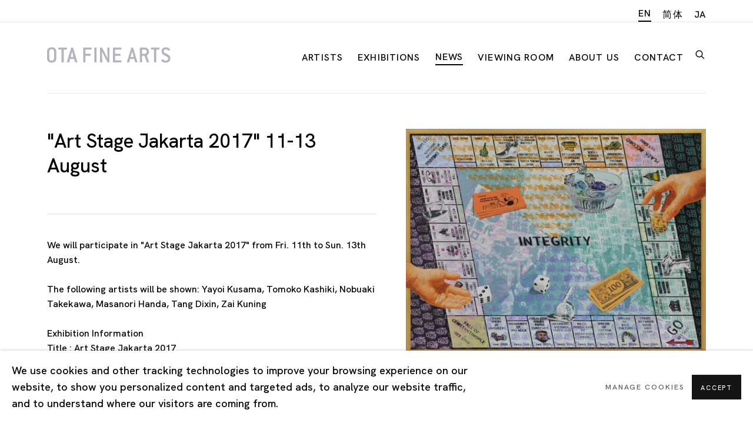

--- FILE ---
content_type: text/html; charset=utf-8
request_url: https://www.otafinearts.com/news/209-art-stage-jakarta-2017-11-13-august/
body_size: 9268
content:



                        
    <!DOCTYPE html>
    <!-- Site by Artlogic - https://artlogic.net -->
    <html lang="en">
        <head>
            <meta charset="utf-8">
            <title>&#34;Art Stage Jakarta 2017&#34; 11-13 August | Ota Fine Arts</title>
        <meta property="og:site_name" content="Ota Fine Arts" />
        <meta property="og:title" content="&#34;Art Stage Jakarta 2017&#34; 11-13 August" />
        <meta property="og:description" content="We will participate in &#34;Art Stage Jakarta 2017&#34; from Fri. 11th to Sun. 13th August. The following artists will be shown: Yayoi Kusama, Tomoko Kashiki, Nobuaki Takekawa, Masanori Handa, Tang Dixin, Zai Kuning Exhibition Information Title : Art Stage Jakarta 2017 Exhibition Period : Fri. 11 August - Sun. 13..." />
        <meta property="og:image" content="https://www.otafinearts.com/custom_images/1200x630c/usr/images/news/main_image/209/nobuaki-takekawa_integrity_2017_194x259cm_m-thumb-800xauto-2872.jpg" />
        <meta property="og:image:width" content="1200" />
        <meta property="og:image:height" content="630" />
        <meta property="twitter:card" content="summary_large_image">
        <meta property="twitter:url" content="https://www.otafinearts.com/news/209-art-stage-jakarta-2017-11-13-august/">
        <meta property="twitter:title" content="&#34;Art Stage Jakarta 2017&#34; 11-13 August">
        <meta property="twitter:description" content="We will participate in &#34;Art Stage Jakarta 2017&#34; from Fri. 11th to Sun. 13th August. The following artists will be shown: Yayoi Kusama, Tomoko Kashiki, Nobuaki Takekawa, Masanori Handa, Tang Dixin, Zai Kuning Exhibition Information Title : Art Stage Jakarta 2017 Exhibition Period : Fri. 11 August - Sun. 13...">
        <meta property="twitter:text:description" content="We will participate in &#34;Art Stage Jakarta 2017&#34; from Fri. 11th to Sun. 13th August. The following artists will be shown: Yayoi Kusama, Tomoko Kashiki, Nobuaki Takekawa, Masanori Handa, Tang Dixin, Zai Kuning Exhibition Information Title : Art Stage Jakarta 2017 Exhibition Period : Fri. 11 August - Sun. 13...">
        <meta property="twitter:image" content="https://www.otafinearts.com/custom_images/1200x630c/usr/images/news/main_image/209/nobuaki-takekawa_integrity_2017_194x259cm_m-thumb-800xauto-2872.jpg">
        <link rel="canonical" href="https://www.otafinearts.com/news/209-art-stage-jakarta-2017-11-13-august/" />
        <meta name="google" content="notranslate" />
            <meta name="description" content="We will participate in &#34;Art Stage Jakarta 2017&#34; from Fri. 11th to Sun. 13th August. The following artists will be shown: Yayoi Kusama, Tomoko Kashiki, Nobuaki Takekawa, Masanori Handa, Tang Dixin, Zai Kuning Exhibition Information Title : Art Stage Jakarta 2017 Exhibition Period : Fri. 11 August - Sun. 13..." />
            <meta name="publication_date" content="2018-04-27 13:50:01" />
            <meta name="generator" content="Artlogic CMS - https://artlogic.net" />
            
            <meta name="accessibility_version" content="1.1"/>
            
            
                <meta name="viewport" content="width=device-width, minimum-scale=0.5, initial-scale=1.0" />

            

<link rel="icon" href="/usr/images/preferences/1625760626.ico" type="image/x-icon" />
<link rel="shortcut icon" href="/usr/images/preferences/1625760626.ico" type="image/x-icon" />

<meta name="application-name" content="Ota Fine Arts"/>
<meta name="msapplication-TileColor" content="#ffffff"/>
            
            <link rel="alternate" hreflang="en" href="https://www.otafinearts.com/news/209-art-stage-jakarta-2017-11-13-august/" />
<link rel="alternate" hreflang="cn" href="https://www.otafinearts.com/cn/news/209-art-stage-jakarta-2017-11-13-august/" />
<link rel="alternate" hreflang="ja" href="https://www.otafinearts.com/ja/news/209-art-stage-jakarta-2017-11-13-august/" />
            
                <link rel="stylesheet" media="print" href="/lib/g/2.0/styles/print.css">
                <link rel="stylesheet" media="print" href="/styles/print.css">

            <script>
            (window.Promise && window.Array.prototype.find) || document.write('<script src="/lib/js/polyfill/polyfill_es6.min.js"><\/script>');
            </script>


            
		<link data-context="helper" rel="stylesheet" type="text/css" href="/lib/webfonts/font-awesome/font-awesome-4.6.3/css/font-awesome.min.css?c=27042050002205&v=19.08.25&g=7d0d6fe17438b560837329b7bc295cfe"/>
		<link data-context="helper" rel="stylesheet" type="text/css" href="/lib/archimedes/styles/archimedes-frontend-core.css?c=27042050002205&v=19.08.25&g=7d0d6fe17438b560837329b7bc295cfe"/>
		<link data-context="helper" rel="stylesheet" type="text/css" href="/lib/archimedes/styles/accessibility.css?c=27042050002205&v=19.08.25&g=7d0d6fe17438b560837329b7bc295cfe"/>
		<link data-context="helper" rel="stylesheet" type="text/css" href="/lib/jquery/1.12.4/plugins/jquery.archimedes-frontend-core-plugins-0.1.css?c=27042050002205&v=19.08.25&g=7d0d6fe17438b560837329b7bc295cfe"/>
		<link data-context="helper" rel="stylesheet" type="text/css" href="/lib/jquery/1.12.4/plugins/fancybox-2.1.3/jquery.fancybox.css?c=27042050002205&v=19.08.25&g=7d0d6fe17438b560837329b7bc295cfe"/>
		<link data-context="helper" rel="stylesheet" type="text/css" href="/lib/jquery/1.12.4/plugins/fancybox-2.1.3/jquery.fancybox.artlogic.css?c=27042050002205&v=19.08.25&g=7d0d6fe17438b560837329b7bc295cfe"/>
		<link data-context="helper" rel="stylesheet" type="text/css" href="/lib/jquery/1.12.4/plugins/slick-1.8.1/slick.css?c=27042050002205&v=19.08.25&g=7d0d6fe17438b560837329b7bc295cfe"/>
		<link data-context="helper" rel="stylesheet" type="text/css" href="/lib/jquery/plugins/roomview-photo/1.0/jquery.roomview-photo.1.0.css?c=27042050002205&v=19.08.25&g=7d0d6fe17438b560837329b7bc295cfe"/>
		<link data-context="helper" rel="stylesheet" type="text/css" href="/lib/jquery/plugins/pageload/1.1/jquery.pageload.1.1.css?c=27042050002205&v=19.08.25&g=7d0d6fe17438b560837329b7bc295cfe"/>
		<link data-context="helper" rel="stylesheet" type="text/css" href="/core/dynamic_base.css?c=27042050002205&v=19.08.25&g=7d0d6fe17438b560837329b7bc295cfe"/>
		<link data-context="helper" rel="stylesheet" type="text/css" href="/core/dynamic_main.css?c=27042050002205&v=19.08.25&g=7d0d6fe17438b560837329b7bc295cfe"/>
		<link data-context="helper" rel="stylesheet" type="text/css" href="/core/user_custom.css?c=27042050002205&v=19.08.25&g=7d0d6fe17438b560837329b7bc295cfe"/>
		<link data-context="helper" rel="stylesheet" type="text/css" href="/core/dynamic_responsive.css?c=27042050002205&v=19.08.25&g=7d0d6fe17438b560837329b7bc295cfe"/>
		<link data-context="helper" rel="stylesheet" type="text/css" href="/lib/webfonts/artlogic-site-icons/artlogic-site-icons-1.0/artlogic-site-icons.css?c=27042050002205&v=19.08.25&g=7d0d6fe17438b560837329b7bc295cfe"/>
		<link data-context="helper" rel="stylesheet" type="text/css" href="/lib/jquery/plugins/plyr/3.5.10/plyr.css?c=27042050002205&v=19.08.25&g=7d0d6fe17438b560837329b7bc295cfe"/>
		<link data-context="helper" rel="stylesheet" type="text/css" href="/lib/styles/fouc_prevention.css?c=27042050002205&v=19.08.25&g=7d0d6fe17438b560837329b7bc295cfe"/>
<!-- add crtical css to improve performance -->
		<script data-context="helper"  src="/lib/jquery/1.12.4/jquery-1.12.4.min.js?c=27042050002205&v=19.08.25&g=7d0d6fe17438b560837329b7bc295cfe"></script>
		<script data-context="helper" defer src="/lib/g/2.0/scripts/webpack_import_helpers.js?c=27042050002205&v=19.08.25&g=7d0d6fe17438b560837329b7bc295cfe"></script>
		<script data-context="helper" defer src="/lib/jquery/1.12.4/plugins/jquery.browser.min.js?c=27042050002205&v=19.08.25&g=7d0d6fe17438b560837329b7bc295cfe"></script>
		<script data-context="helper" defer src="/lib/jquery/1.12.4/plugins/jquery.easing.min.js?c=27042050002205&v=19.08.25&g=7d0d6fe17438b560837329b7bc295cfe"></script>
		<script data-context="helper" defer src="/lib/jquery/1.12.4/plugins/jquery.archimedes-frontend-core-plugins-0.1.js?c=27042050002205&v=19.08.25&g=7d0d6fe17438b560837329b7bc295cfe"></script>
		<script data-context="helper" defer src="/lib/jquery/1.12.4/plugins/jquery.fitvids.js?c=27042050002205&v=19.08.25&g=7d0d6fe17438b560837329b7bc295cfe"></script>
		<script data-context="helper" defer src="/core/dynamic.js?c=27042050002205&v=19.08.25&g=7d0d6fe17438b560837329b7bc295cfe"></script>
		<script data-context="helper" defer src="/lib/archimedes/scripts/archimedes-frontend-core.js?c=27042050002205&v=19.08.25&g=7d0d6fe17438b560837329b7bc295cfe"></script>
		<script data-context="helper" defer src="/lib/archimedes/scripts/archimedes-frontend-modules.js?c=27042050002205&v=19.08.25&g=7d0d6fe17438b560837329b7bc295cfe"></script>
		<script data-context="helper" defer src="/lib/js/crypto-js/crypto-js.js?c=27042050002205&v=19.08.25&g=7d0d6fe17438b560837329b7bc295cfe"></script>
		<script data-context="helper" type="module"  traceurOptions="--async-functions" src="/core/dynamic_modules_fallback__mjs.js?c=27042050002205&v=19.08.25&g=7d0d6fe17438b560837329b7bc295cfe"></script>
		<script data-context="helper" defer src="/lib/g/2.0/scripts/feature_panels.js?c=27042050002205&v=19.08.25&g=7d0d6fe17438b560837329b7bc295cfe"></script>
		<script data-context="helper" defer src="/lib/g/themes/aperture/2.0/scripts/script.js?c=27042050002205&v=19.08.25&g=7d0d6fe17438b560837329b7bc295cfe"></script>
		<script data-context="helper" defer src="/lib/jquery/plugins/plyr/3.5.10/plyr.min.js?c=27042050002205&v=19.08.25&g=7d0d6fe17438b560837329b7bc295cfe"></script>
		<script data-context="helper" defer src="/scripts/main.js?c=27042050002205&v=19.08.25&g=7d0d6fe17438b560837329b7bc295cfe"></script>
            
            

            
                


    <script>
        function get_cookie_preference(category) {
            result = false;
            try {
                var cookie_preferences = localStorage.getItem('cookie_preferences') || "";
                if (cookie_preferences) {
                    cookie_preferences = JSON.parse(cookie_preferences);
                    if (cookie_preferences.date) {
                        var expires_on = new Date(cookie_preferences.date);
                        expires_on.setDate(expires_on.getDate() + 365);
                        console.log('cookie preferences expire on', expires_on.toISOString());
                        var valid = expires_on > new Date();
                        if (valid && cookie_preferences.hasOwnProperty(category) && cookie_preferences[category]) {
                            result = true;
                        }
                    }
                }
            }
            catch(e) {
                console.warn('get_cookie_preference() failed');
                return result;
            }
            return result;
        }

        window.google_analytics_init = function(page){
            var collectConsent = true;
            var useConsentMode = false;
            var analyticsProperties = ['UA-175553012-92'];
            var analyticsCookieType = 'statistics';
            var disableGa = false;
            var sendToArtlogic = true;
            var artlogicProperties = {
                'UA': 'UA-157296318-1',
                'GA': 'G-GLQ6WNJKR5',
            };

            analyticsProperties = analyticsProperties.concat(Object.values(artlogicProperties));

            var uaAnalyticsProperties = analyticsProperties.filter((p) => p.startsWith('UA-'));
            var ga4AnalyticsProperties = analyticsProperties.filter((p) => p.startsWith('G-')).concat(analyticsProperties.filter((p) => p.startsWith('AW-')));

            if (collectConsent) {
                disableGa = !get_cookie_preference(analyticsCookieType);

                for (var i=0; i < analyticsProperties.length; i++){
                    var key = 'ga-disable-' + analyticsProperties[i];

                    window[key] = disableGa;
                }

                if (disableGa) {
                    if (document.cookie.length) {
                        var cookieList = document.cookie.split(/; */);

                        for (var i=0; i < cookieList.length; i++) {
                            var splitCookie = cookieList[i].split('='); //this.split('=');

                            if (splitCookie[0].indexOf('_ga') == 0 || splitCookie[0].indexOf('_gid') == 0 || splitCookie[0].indexOf('__utm') == 0) {
                                //h.deleteCookie(splitCookie[0]);
                                var domain = location.hostname;
                                var cookie_name = splitCookie[0];
                                document.cookie =
                                    cookie_name + "=" + ";path=/;domain="+domain+";expires=Thu, 01 Jan 1970 00:00:01 GMT";
                                // now delete the version without a subdomain
                                domain = domain.split('.');
                                domain.shift();
                                domain = domain.join('.');
                                document.cookie =
                                    cookie_name + "=" + ";path=/;domain="+domain+";expires=Thu, 01 Jan 1970 00:00:01 GMT";
                            }
                        }
                    }
                }
            }

            if (uaAnalyticsProperties.length) {
                (function(i,s,o,g,r,a,m){i['GoogleAnalyticsObject']=r;i[r]=i[r]||function(){
                (i[r].q=i[r].q||[]).push(arguments)},i[r].l=1*new Date();a=s.createElement(o),
                m=s.getElementsByTagName(o)[0];a.async=1;a.src=g;m.parentNode.insertBefore(a,m)
                })(window,document,'script','//www.google-analytics.com/analytics.js','ga');


                if (!disableGa) {
                    var anonymizeIps = false;

                    for (var i=0; i < uaAnalyticsProperties.length; i++) {
                        var propertyKey = '';

                        if (i > 0) {
                            propertyKey = 'tracker' + String(i + 1);
                        }

                        var createArgs = [
                            'create',
                            uaAnalyticsProperties[i],
                            'auto',
                        ];

                        if (propertyKey) {
                            createArgs.push({'name': propertyKey});
                        }

                        ga.apply(null, createArgs);

                        if (anonymizeIps) {
                            ga('set', 'anonymizeIp', true);
                        }

                        var pageViewArgs = [
                            propertyKey ? propertyKey + '.send' : 'send',
                            'pageview'
                        ]

                        if (page) {
                            pageViewArgs.push(page)
                        }

                        ga.apply(null, pageViewArgs);
                    }

                    if (sendToArtlogic) {
                        ga('create', 'UA-157296318-1', 'auto', {'name': 'artlogic_tracker'});

                        if (anonymizeIps) {
                            ga('set', 'anonymizeIp', true);
                        }

                        var pageViewArgs = [
                            'artlogic_tracker.send',
                            'pageview'
                        ]

                        if (page) {
                            pageViewArgs.push(page)
                        }

                        ga.apply(null, pageViewArgs);
                    }
                }
            }

            if (ga4AnalyticsProperties.length) {
                if (!disableGa || useConsentMode) {
                    (function(d, script) {
                        script = d.createElement('script');
                        script.type = 'text/javascript';
                        script.async = true;
                        script.src = 'https://www.googletagmanager.com/gtag/js?id=' + ga4AnalyticsProperties[0];
                        d.getElementsByTagName('head')[0].appendChild(script);
                    }(document));

                    window.dataLayer = window.dataLayer || [];
                    window.gtag = function (){dataLayer.push(arguments);}
                    window.gtag('js', new Date());

                    if (useConsentMode) {
                        gtag('consent', 'default', {
                            'ad_storage': 'denied',
                            'analytics_storage': 'denied',
                            'functionality_storage': 'denied',
                            'personalization_storage': 'denied',
                            'security': 'denied',
                        });

                        if (disableGa) {
                            // If this has previously been granted, it will need set back to denied (ie on cookie change)
                            gtag('consent', 'update', {
                                'analytics_storage': 'denied',
                            });
                        } else {
                            gtag('consent', 'update', {
                                'analytics_storage': 'granted',
                            });
                        }
                    }

                    for (var i=0; i < ga4AnalyticsProperties.length; i++) {
                        window.gtag('config', ga4AnalyticsProperties[i]);
                    }

                }
            }
        }

        var waitForPageLoad = true;

        if (waitForPageLoad) {
            window.addEventListener('load', function() {
                window.google_analytics_init();
                window.archimedes.archimedes_core.analytics.init();
            });
        } else {
            window.google_analytics_init();
        }
    </script>

            
            
            
            <noscript> 
                <style>
                    body {
                        opacity: 1 !important;
                    }
                </style>
            </noscript>
        </head>
        
        
        
        <body class="section-news page-news site-responsive responsive-top-size-1023 responsive-nav-slide-nav responsive-nav-side-position-fullscreen responsive-layout-forced-lists responsive-layout-forced-image-lists responsive-layout-forced-tile-lists analytics-track-all-links site-lib-version-2-0 ajax_load_more_pagination_enabled scroll_sub_nav_enabled responsive_src_image_sizing hero_heading_title_position_overlay page-param-209-art-stage-jakarta-2017-11-13-august page-param-id-209 page-param-type-news_id  layout-fixed-header site-type-template pageload-ajax-navigation-active layout-animation-enabled layout-lazyload-enabled" data-viewport-width="1024" data-site-name="otafinearts" data-connected-db-name="otafinearts" data-pathname="/news/209-art-stage-jakarta-2017-11-13-august/"
    style="opacity: 0;"

>
            <script>document.getElementsByTagName('body')[0].className+=' browser-js-enabled';</script>
            


            
            






        <div id="responsive_slide_nav_content_wrapper">

    <div id="container">

        
    


    <div class="header-fixed-wrapper">
    <header id="header" class="clearwithin header_fixed  ">
        <div class="inner clearwithin">

            


<div id="logo" class=" user-custom-logo-image"><a href="/">Ota Fine Arts</a></div>


            
                <div id="skiplink-container">
                    <div>
                        <a href="#main_content" class="skiplink">Skip to main content</a>
                    </div>
                </div>
            
        
            <div class="header-ui-wrapper">

                    <div id="responsive_slide_nav_wrapper" class="mobile_menu_align_center" data-nav-items-animation-delay>
                        <div id="responsive_slide_nav_wrapper_inner" data-responsive-top-size=1023>
                        
                            <nav id="top_nav" aria-label="Main site" class="navigation noprint clearwithin">
                                
<div id="top_nav_reveal" class="hidden"><ul><li><a href="#" role="button" aria-label="Close">Menu</a></li></ul></div>

        <ul class="topnav">
		<li class="topnav-filepath-artists topnav-label-artists topnav-id-11"><a href="/artists/" aria-label="Link to Ota Fine Arts Artists page">Artists</a></li>
		<li class="topnav-filepath-exhibitions topnav-label-exhibitions topnav-id-13"><a href="/exhibitions/" aria-label="Link to Ota Fine Arts Exhibitions page">Exhibitions</a></li>
		<li class="topnav-filepath-news topnav-label-news topnav-id-15 active"><a href="/news/" aria-label="Link to Ota Fine Arts News page (current nav item)">News</a></li>
		<li class="topnav-filepath-viewing-room topnav-label-viewing-room topnav-id-22"><a href="/viewing-room/" aria-label="Link to Ota Fine Arts Viewing room page">Viewing room</a></li>
		<li class="topnav-filepath-about topnav-label-about-us topnav-id-23"><a href="/about/" aria-label="Link to Ota Fine Arts About Us page">About Us</a></li>
		<li class="topnav-filepath-contact topnav-label-contact topnav-id-20 last"><a href="/contact/" aria-label="Link to Ota Fine Arts Contact page">Contact</a></li>
	</ul>


                                
                                

    <div id="topnav_translations" class="navigation noprint clearwithin">
        <ul>
            
            <li  class="lang_nav_en active"  data-language="en"><a aria-label="Translate site to EN (English)" href="/news/209-art-stage-jakarta-2017-11-13-august/" class="no_proxy_dir_rewrite">EN</a></li>
                
                <li  class="lang_nav_cn "   data-language="en"><a aria-label="Translate site to 简体 (Chinese (Simplified))" href="/cn/news/209-art-stage-jakarta-2017-11-13-august/" class="no_proxy_dir_rewrite">简体</a></li>
                
                <li  class="lang_nav_ja "   data-language="en"><a aria-label="Translate site to JA (Japanese)" href="/ja/news/209-art-stage-jakarta-2017-11-13-august/" class="no_proxy_dir_rewrite">JA</a></li>
        </ul>
    </div>


                                
                                    <div id="topnav_search" class="header_quick_search noprint">
                                        <form method="get" action="/search/" id="topnav_search_form">
                                            <input id="topnav_search_field" type="text" class="header_quicksearch_field inputField" aria-label="Search" data-default-value="Search" value="" name="search" />
                                                <a href="javascript:void(0)" id="topnav_search_btn" class="header_quicksearch_btn link" aria-label="Submit search" role="button"><i class="quicksearch-icon"></i></a>
                                            <input type="submit" class="nojsSubmit" aria-label="Submit search" value="Go" style="display: none;" />
                                        </form>
                                    </div>
                            </nav>
                        
                        </div>
                    </div>
                

                <div class="header-icons-wrapper ">
                    
                    
                        <div id="header_quick_search" class="header_quick_search noprint header_quick_search_reveal">
                            <form method="get" action="/search/" id="header_quicksearch_form">
                                <input id="header_quicksearch_field" type="text" class="header_quicksearch_field inputField" aria-label="Submit" data-default-value="Search" value="" name="search" placeholder="Search" />
                                <a href="javascript:void(0)" id="header_quicksearch_btn" class="header_quicksearch_btn link" aria-label="Submit search"><i class="quicksearch-icon"></i></a>
                                <input type="submit" class="nojsSubmit" value="Go" aria-label="Submit search" style="display: none;" />
                            </form>
                        </div>


                    
     
                        <div id="slide_nav_reveal" tabindex="0" role="button">Menu</div>
                </div>
                
                

                

    <div id="translations_nav" class="navigation noprint clearwithin">
        <ul>
            
            <li  class="lang_nav_en active"  data-language="en"><a aria-label="Translate site to EN (English)" href="/news/209-art-stage-jakarta-2017-11-13-august/" class="no_proxy_dir_rewrite">EN</a></li>
                
                <li  class="lang_nav_cn "   data-language="en"><a aria-label="Translate site to 简体 (Chinese (Simplified))" href="/cn/news/209-art-stage-jakarta-2017-11-13-august/" class="no_proxy_dir_rewrite">简体</a></li>
                
                <li  class="lang_nav_ja "   data-language="en"><a aria-label="Translate site to JA (Japanese)" href="/ja/news/209-art-stage-jakarta-2017-11-13-august/" class="no_proxy_dir_rewrite">JA</a></li>
        </ul>
    </div>


                

                
            </div>
        </div>
        



    </header>
    </div>



        
            





        <div id="main_content" role="main" class="clearwithin">
            <!--contentstart-->
            







    

    <div class="subsection-news-record layout-no-subnav"
         data-search-record-type="news" data-search-record-id="209">

        <div class="news-header heading_wrapper clearwithin">
            <h1 class="">"Art Stage Jakarta 2017" 11-13 August</h1>
        </div>


        <div id="content" class="clearwithin">
        
                <div id="sidebar" class="clearwithin">
                    
                        
                        <div class="image  " data-width="800" data-height="599">
                                <a href="https://artlogic-res.cloudinary.com/w_2400,h_2400,c_limit,f_auto,fl_lossy,q_auto/ws-otafinearts/usr/images/news/main_image/209/nobuaki-takekawa_integrity_2017_194x259cm_m-thumb-800xauto-2872.jpg" class="image_popup">
                                    <span class="screen-reader-only">Open a larger version of the following image in a popup:</span>
                            <span class="object-fit-container"><img src="[data-uri]" class="object-fit-contain"  data-responsive-src="{'750': 'https://artlogic-res.cloudinary.com/w_750,c_limit,f_auto,fl_lossy,q_auto/ws-otafinearts/usr/images/news/main_image/209/nobuaki-takekawa_integrity_2017_194x259cm_m-thumb-800xauto-2872.jpg', '850': 'https://artlogic-res.cloudinary.com/w_850,c_limit,f_auto,fl_lossy,q_auto/ws-otafinearts/usr/images/news/main_image/209/nobuaki-takekawa_integrity_2017_194x259cm_m-thumb-800xauto-2872.jpg', '2400': 'https://artlogic-res.cloudinary.com/w_2400,c_limit,f_auto,fl_lossy,q_auto/ws-otafinearts/usr/images/news/main_image/209/nobuaki-takekawa_integrity_2017_194x259cm_m-thumb-800xauto-2872.jpg', '1600': 'https://artlogic-res.cloudinary.com/w_1600,c_limit,f_auto,fl_lossy,q_auto/ws-otafinearts/usr/images/news/main_image/209/nobuaki-takekawa_integrity_2017_194x259cm_m-thumb-800xauto-2872.jpg', '1200': 'https://artlogic-res.cloudinary.com/w_1200,c_limit,f_auto,fl_lossy,q_auto/ws-otafinearts/usr/images/news/main_image/209/nobuaki-takekawa_integrity_2017_194x259cm_m-thumb-800xauto-2872.jpg', '345': 'https://artlogic-res.cloudinary.com/w_345,c_limit,f_auto,fl_lossy,q_auto/ws-otafinearts/usr/images/news/main_image/209/nobuaki-takekawa_integrity_2017_194x259cm_m-thumb-800xauto-2872.jpg', '470': 'https://artlogic-res.cloudinary.com/w_470,c_limit,f_auto,fl_lossy,q_auto/ws-otafinearts/usr/images/news/main_image/209/nobuaki-takekawa_integrity_2017_194x259cm_m-thumb-800xauto-2872.jpg', '3000': 'https://artlogic-res.cloudinary.com/w_3000,c_limit,f_auto,fl_lossy,q_auto/ws-otafinearts/usr/images/news/main_image/209/nobuaki-takekawa_integrity_2017_194x259cm_m-thumb-800xauto-2872.jpg', '650': 'https://artlogic-res.cloudinary.com/w_650,c_limit,f_auto,fl_lossy,q_auto/ws-otafinearts/usr/images/news/main_image/209/nobuaki-takekawa_integrity_2017_194x259cm_m-thumb-800xauto-2872.jpg', '2600': 'https://artlogic-res.cloudinary.com/w_2600,c_limit,f_auto,fl_lossy,q_auto/ws-otafinearts/usr/images/news/main_image/209/nobuaki-takekawa_integrity_2017_194x259cm_m-thumb-800xauto-2872.jpg', '2800': 'https://artlogic-res.cloudinary.com/w_2800,c_limit,f_auto,fl_lossy,q_auto/ws-otafinearts/usr/images/news/main_image/209/nobuaki-takekawa_integrity_2017_194x259cm_m-thumb-800xauto-2872.jpg', '1400': 'https://artlogic-res.cloudinary.com/w_1400,c_limit,f_auto,fl_lossy,q_auto/ws-otafinearts/usr/images/news/main_image/209/nobuaki-takekawa_integrity_2017_194x259cm_m-thumb-800xauto-2872.jpg', '1000': 'https://artlogic-res.cloudinary.com/w_1000,c_limit,f_auto,fl_lossy,q_auto/ws-otafinearts/usr/images/news/main_image/209/nobuaki-takekawa_integrity_2017_194x259cm_m-thumb-800xauto-2872.jpg'}"  data-src="https://artlogic-res.cloudinary.com/w_800,h_800,c_limit,f_auto,fl_lossy,q_auto/ws-otafinearts/usr/images/news/main_image/209/nobuaki-takekawa_integrity_2017_194x259cm_m-thumb-800xauto-2872.jpg" alt="Nobuaki Takekawa, INTEGRITY, 2017, Acrylic on canvas, 194 x 259 cm"  /></span>
                                </a>
                        </div>
                            <div class="caption">
                                Nobuaki Takekawa, INTEGRITY, 2017, Acrylic on canvas, 194 x 259 cm
                            </div>

                    




                </div>

            <div id="content_module" class="prose clearwithin">

                    <p>We will participate in "Art Stage Jakarta 2017" from Fri. 11th to Sun. 13th August.</p>
<p>&nbsp;</p>
<p>The following artists will be shown: Yayoi Kusama, Tomoko Kashiki, Nobuaki Takekawa, Masanori Handa, Tang Dixin, Zai Kuning</p>
<p><br />Exhibition Information<br />Title : Art Stage Jakarta 2017</p>
<p>&nbsp;</p>
<p>Exhibition Period : Fri. 11 August - Sun. 13 August, 2017</p>
<p>&nbsp;</p>
<p>Private View (by invitation only)<br />Friday, 11 August 2017, 3pm to 9pm</p>
<p>&nbsp;</p>
<p>Public Days<br />Saturday, 12 August 2017, 1pm to 9pm<br />Sunday, 13 August 2017, 11am to 9pm</p>
<p>&nbsp;</p>
<p>Venue : Sheraton Grand Jakarta Gandaria City Hotel<br />Level 3, Jl. Sultan Iskandar Muda, Kebayoran Jakarta,<br />12240, Jakarta, Indonesia</p>


                    <div class="divider inner"></div>
                    <span><div class="date">7 Jul 2017</div></span>



                    





                    <div class="divider inner"></div>
                    



    
        <div class="scroll_section_container">
            <section id="related_artists" data-subsection-type="related_artists" class="related_items_panel clearwithin not-prose">
                    <h2 class="related_items_panel_heading">Related artists</h2>
                <div class="records_list mini_list">
                    <ul>
                            
                                <li>
                                    <a href="/artists/46-tang-dixin/">
                                            <span class="icon"><span>
                                                <img src="https://artlogic-res.cloudinary.com/w_50,h_50,c_fill,f_auto,fl_lossy,q_auto/ws-otafinearts/usr/images/artists/artwork_image_for_artists_page/items/35/35cdbde41ed54776b6822c5aef5f2339/01-yellow-peril-2013-50x40cm.jpg" alt="Tang Dixin" />
                                            </span></span>
                                        <div class="content">
                                            <h2>Tang Dixin</h2>
                                        </div>
                                    </a>
                                </li>
                            
                                <li>
                                    <a href="/artists/44-masanori-handa/">
                                            <span class="icon"><span>
                                                <img src="https://artlogic-res.cloudinary.com/w_50,h_50,c_fill,f_auto,fl_lossy,q_auto/ws-otafinearts/usr/images/artists/artwork_image_for_artists_page/items/4a/4a81d5d0f95e49499c1d293d4e612ce5/img_6585.jpg" alt="Masanori Handa" />
                                            </span></span>
                                        <div class="content">
                                            <h2>Masanori Handa</h2>
                                        </div>
                                    </a>
                                </li>
                            
                                <li>
                                    <a href="/artists/52-tomoko-kashiki/">
                                            <span class="icon"><span>
                                                <img src="https://artlogic-res.cloudinary.com/w_50,h_50,c_fill,g_xy_center,x_w_mul_0.46,y_h_mul_0.32,f_auto,fl_lossy,q_auto/ws-otafinearts/usr/images/artists/artwork_image_for_artists_page/items/d1/d1694a19ab174e5f8c22d8a35f50edef/2015-212x182cm_l.jpg?focal=46,32" alt="Tomoko Kashiki" />
                                            </span></span>
                                        <div class="content">
                                            <h2>Tomoko Kashiki</h2>
                                        </div>
                                    </a>
                                </li>
                            
                                <li>
                                    <a href="/artists/75-zai-kuning/">
                                            <span class="icon"><span>
                                                <img src="https://artlogic-res.cloudinary.com/w_50,h_50,c_fill,f_auto,fl_lossy,q_auto/ws-otafinearts/usr/images/artists/artwork_image_for_artists_page/items/4a/4a2f85bbc22a4462b6b939d3df69880e/2025-07-22-101845.jpg" alt="Zai Kuning" />
                                            </span></span>
                                        <div class="content">
                                            <h2>Zai Kuning</h2>
                                        </div>
                                    </a>
                                </li>
                            
                                <li>
                                    <a href="/artists/72-yayoi-kusama/">
                                            <span class="icon"><span>
                                                <img src="https://artlogic-res.cloudinary.com/w_50,h_50,c_fill,f_auto,fl_lossy,q_auto/ws-otafinearts/usr/images/artists/artwork_image_for_artists_page/items/bc/bcbaf52c6dc94323a4ba672af5962235/otafinearts-yayoi-kusama-untitled-2024.jpg" alt="Yayoi Kusama" />
                                            </span></span>
                                        <div class="content">
                                            <h2>Yayoi Kusama</h2>
                                        </div>
                                    </a>
                                </li>
                            
                                <li>
                                    <a href="/artists/51-nobuaki-takekawa/">
                                            <span class="icon"><span>
                                                <img src="https://artlogic-res.cloudinary.com/w_50,h_50,c_fill,f_auto,fl_lossy,q_auto/ws-otafinearts/usr/images/artists/artwork_image_for_artists_page/items/d9/d9a80d2d8c7c414aaa967f460b5034b3/ota-fineart_sh_-20171109_218.jpg" alt="Nobuaki Takekawa" />
                                            </span></span>
                                        <div class="content">
                                            <h2>Nobuaki Takekawa</h2>
                                        </div>
                                    </a>
                                </li>
                    </ul>
                </div>
            </section>
        </div>



            </div> 

        </div>


    </div>


            <!--contentend-->
        </div>

        


            
                

























<div id="footer" role="contentinfo" class=" advanced_footer">
    <div class="inner">
                <div class="advanced_footer_item clearwithin">
                    
        <div id="contact_info">
                <p><img alt="" src="https://artlogic-res.cloudinary.com/c_limit,f_auto,fl_lossy,q_auto/ws-otafinearts/usr/library/main/images/logo.png" width="200" /></p>
        </div>

                </div>
            
            <div class="advanced_footer_item advanced_footer_item_1">
                <h3>Tokyo</h3>
<p>Piramide Bldg. 3F, 6-6-9 Roppongi </p>
<p>Minatoku, Tokyo, 1060032 Japan</p>
<p> </p>
<p>Tuesday - Saturday 11:00 - 19:00</p>
<p>Closed on Mondays, Sundays and Public Holidays</p>
<p> </p>
            </div>
            <div class="advanced_footer_item advanced_footer_item_2">
                <h3>Shanghai</h3>
<p>Unit QL106, 1st Floor, No. 78, Huqiu Road, Rockbund, Huangpu District, </p>
<p>Shanghai, China 200002</p>
<p> </p>
<p>Tuesday - Saturday 10:00 - 18:00<br />Closed on Mondays, Sundays and Public Holidays</p>
<p> </p>
            </div>
            <div class="advanced_footer_item advanced_footer_item_3">
                <h3>Singapore</h3>
<p>7 Lock Road, #02-13 Gillman Barracks</p>
<p>Singapore 108935</p>
<p> </p>
<p>Tuesday - Saturday 11:00 - 19:00</p>
<p>Closed on Mondays, Sundays and Public Holidays</p>
<p> </p>
            </div>

            
    
        <div id="social_links" class="clearwithin">
            <div id="facebook" class="social_links_item"><a href="https://www.facebook.com/OtaFineArts/" class=""><span class="social_media_icon facebook"></span>Facebook<span class="screen-reader-only">, opens in a new tab.</span></a></div><div id="twitter" class="social_links_item"><a href="https://twitter.com/OtaFineArts" class=""><span class="social_media_icon twitter"></span>Twitter<span class="screen-reader-only">, opens in a new tab.</span></a></div><div id="instagram" class="social_links_item"><a href="https://www.instagram.com/otafinearts/" class=""><span class="social_media_icon instagram"></span>Instagram<span class="screen-reader-only">, opens in a new tab.</span></a></div><div id="wechat" class="social_links_item"><a href="https://mp.weixin.qq.com/s/OsP5aFlhjIVsH37vR8_6-g" class=""><span class="social_media_icon wechat"></span>WeChat<span class="screen-reader-only">, opens in a new tab.</span></a></div><div id="mailinglist" class="social_links_item"><a href="/mailing-list/" class=" mailinglist_signup_popup_link"><span class="social_media_icon mailinglist"></span>Join our mailing list</a></div>
        </div>

            <div class="clear"></div>
            
    <div class="copyright">
            
    <div class="small-links-container">
            <div class="privacy-policy"><a href="/privacy-policy/">Privacy Policy</a></div>
            <div class="cookie-policy"><a href="/cookie-policy/">Cookie Policy</a></div>
            <div class="cookie_notification_preferences"><a href="javascript:void(0)" role="button" class="link-no-ajax">Manage cookies</a></div>



    </div>

        <div id="copyright" class="noprint">
            <div class="copyright-text">
                    Copyright &copy; 2026 Ota Fine Arts
            </div>
                
        
        <div id="artlogic" class="noprint"><a href="https://artlogic.net/" target="_blank" rel="noopener noreferrer">
                Site by Artlogic
        </a></div>

        </div>
        
    </div>

        <div class="clear"></div>
    </div>
</div>
        <div class="clear"></div>

            <div id="cookie_notification" role="region" aria-label="Cookie banner" data-mode="consent" data-cookie-notification-settings="">
    <div class="inner">
        <div id="cookie_notification_message" class="prose">
                <p>We use cookies and other tracking technologies to improve your browsing experience on our website, to show you personalized content and targeted ads, to analyze our website traffic, and to understand where our visitors are coming from.</p>
        </div>
        <div id="cookie_notification_preferences" class="link"><a href="javascript:;" role="button">Manage cookies</a></div>
        <div id="cookie_notification_accept" class="button"><a href="javascript:;" role="button">Accept</a></div>

    </div>
</div>
    <div id="manage_cookie_preferences_popup_container">
        <div id="manage_cookie_preferences_popup_overlay"></div>
        <div id="manage_cookie_preferences_popup_inner">
            <div id="manage_cookie_preferences_popup_box" role="dialog" aria-modal="true" aria-label="Cookie preferences">
                <div id="manage_cookie_preferences_close_popup_link" class="close">
                    <a href="javascript:;" role="button" aria-label="close">
                        <svg width="20px" height="20px" viewBox="0 0 488 488" version="1.1" xmlns="http://www.w3.org/2000/svg" xmlns:xlink="http://www.w3.org/1999/xlink" aria-hidden="true">
                            <g id="Page-1" stroke="none" stroke-width="1" fill="none" fill-rule="evenodd">
                                <g id="close" fill="#5D5D5D" fill-rule="nonzero">
                                    <polygon id="Path" points="488 468 468 488 244 264 20 488 0 468 224 244 0 20 20 0 244 224 468 0 488 20 264 244"></polygon>
                                </g>
                            </g>
                        </svg>
                    </a>
                </div>
                <h2>Cookie preferences</h2>
                    <p>Check the boxes for the cookie categories you allow our site to use</p>
                
                <div id="manage_cookie_preferences_form_wrapper">
                    <div class="form form_style_simplified">

                        <form id="cookie_preferences_form">
                            <fieldset>
                                <legend class="visually-hidden">Cookie options</legend>
                                <div>
                                    <label><input type="checkbox" name="essential" disabled checked value="1"> Strictly necessary</label>
                                    <div class="note">Required for the website to function and cannot be disabled.</div>
                                </div>
                                <div>
                                    <label><input type="checkbox" name="functionality"  value="1"> Preferences and functionality</label>
                                    <div class="note">Improve your experience on the website by storing choices you make about how it should function.</div>
                                </div>
                                <div>
                                    <label><input type="checkbox" name="statistics"  value="1"> Statistics</label>
                                    <div class="note">Allow us to collect anonymous usage data in order to improve the experience on our website.</div>
                                </div>
                                <div>
                                    <label><input type="checkbox" name="marketing"  value="1"> Marketing</label>
                                    <div class="note">Allow us to identify our visitors so that we can offer personalised, targeted marketing.</div>
                                </div>
                            </fieldset>
                            
                            <div class="button">
                                <a href="javascript:;" id="cookie_preferences_form_submit" role="button">Save preferences</a>
                            </div>
                        </form>

                    </div>
                </div>
            </div>
        </div>
    </div>

        


            
    
    
    
    <div id="mailing_list_popup_container" class="" data-timeout="10" data-cookie-expiry="604800">
        <div id="mailing_list_popup_overlay"></div>
        <div id="mailing_list_popup_inner">
            <div id="mailing_list_popup_box" role="dialog" aria-modal="true" aria-label="Mailing list popup">
                <div id="mailinglist_signup_close_popup_link" class="close"><a href="#" aria-label="Close" role="button" tabindex="0">Close</a></div>
                <h2>Join our mailing list</h2>
            
                    

<div id="artlogic_mailinglist_signup_form_wrapper">
    <div class="form form_style_simplified form_layout_hidden_labels">

        <form id="artlogic_mailinglist_signup_form" class="mailing_list_form clearwithin  " method="post" onsubmit="return false;" data-field-error="Please fill in all required fields." data-field-thanks-heading="Thank you" data-field-error-heading="Sorry" data-field-thanks-content="You have been added to our mailing list" data-field-exists-heading="Thank you" data-field-exists-content="You are already on our mailing list">
        
            <div class="error" tabindex="-1"></div>

                
                <div id="firstname_row" class="form_row">
                                <label for="ml_firstname">First name *</label>
                                <input name="firstname" class="inputField" id="ml_firstname" type="text" required autocomplete="given-name" value="" />
                </div>
                
                <div id="lastname_row" class="form_row">
                                <label for="ml_lastname">Last name *</label>
                                <input name="lastname" class="inputField" id="ml_lastname" type="text" required autocomplete="family-name" value="" />
                </div>
                
                <div id="email_row" class="form_row">
                                <label for="ml_email">Email *</label>
                                <input name="email" class="inputField" id="ml_email" type="email" required autocomplete="email" value="" />
                </div>

                <input type="hidden" name="interests" value="">
                <input type="hidden" name="phone" value="">
                <input type="hidden" name="organisation" value="">
                <input type="hidden" name="categories" value="">
                <input type="hidden" name="position" value="">


            <input type="hidden" name="tmp_send" value="1" />
            <input type="hidden" name="lang" value="" />
            <input type="hidden" name="originating_page" value="/news/209-art-stage-jakarta-2017-11-13-august/" />
            <input type="hidden" name="encoded_data" value="eyJub3RfaGlkZGVuIjogZmFsc2V9" />


            <div id="email_warning">
                <div id="email_warning_inner"></div>
            </div>
            

            <div id="mailing_submit_button" class="rowElem">
                <div class="button"><a class="submit_button" role="button" href="#">Signup</a></div>
            </div>
        </form>

            



<div id="privacy_policy_form_msg" class="privacy_policy_form_msg prose">
    <div class="asterisk">
        <p>
            * denotes required fields
        </p>
    </div>
        <p>
            We will process the personal data you have supplied to communicate with you in accordance with our <a href="/privacy-policy/" target="_blank" rel="noopener noreferrer">Privacy Policy</a>. 
            You can unsubscribe or change your preferences at any time by clicking the link in our emails.
        </p>
</div>
    </div>
</div>

            </div>
        </div>
    </div>
    
    





    </div>

        </div>




            
            
                





            
            
        <!-- sentry-verification-string -->
    <!--  -->
</body>
    </html>




--- FILE ---
content_type: text/css
request_url: https://www.otafinearts.com/styles/main.css?c=27042050002205&v=19.08.25&g=7d0d6fe17438b560837329b7bc295cfe
body_size: 6699
content:
/* ----------------------------------------------------------------------------------
Site name
Theme name: Site name
---------------------------------------------------------------------------------- */


/* -----------------------------------------------------------
   Template sites - common settings
----------------------------------------------------------- */

    /* -----------------------------------------------------------
       Template site logo
       1. Create one normal-size logo and one retina 2x version (logo.png and logo_2x.png) and place in /public/images/
       2. Adjust the following settings with the logo height and width accordingly
    -----------------------------------------------------------

        #logo, #logo a {
            width: YOUR-LOGO-WIDTH;
            height: YOUR-LOGO-HEIGHT;
        }
        #logo {
            background-image: url('/images/logo.png');
        }
        #logo a {
            text-indent: -9999px;
            padding: 0;
        }
        .device-highres #logo {
            background-image: url('/images/logo_2x.png');
            background-size: auto YOUR-LOGO-HEIGHT;
        }

    */
    
    /* -----------------------------------------------------------
       Homepage splash page
       1. Enable 'homepage_splash' setting in site_settings
       2. Adjust the following settings, either logo OR text on a colour OR image, and optional mask.
       NOTE: The background image can be replaced by the client on the homepage edit screen
    -----------------------------------------------------------

        #home_splash {
            background-image: BACKGROUND-LARGE-IMAGE-HERE;
            background-color: BACKGROUND-COLOR-HERE;
        }
            #home_splash .inner {
                background: rgba(0,0,0,0.6);
            }
            #home_splash .content {
                font-family: TEXT-STYLES-HERE;
                background-image: OR-LARGE-LOGO-HERE;
            }

    */
    
    
.section-about .fp_title,
.section-about #main_content h1,
.section-home .full_list ul li .content .h1_subtitle,
.section-exhibitions #hero_heading .title h2 {
    font-size: 5.3rem;
    line-height: 4.9rem;
    letter-spacing: normal;
}


.section-home .split_slideshow.full_list ul li .content h2 .h1_subtitle,
.section-home #slideshow.split_slideshow.full_list ul li .content h2 .h1_subtitle, 
.section-home #slideshow.split_slideshow.full_list ul li .content h2 a .h1_subtitle,
.section-exhibitions #hero_heading .title h2.artist-name{

    font-size: 1.6rem;
    letter-spacing: 0.114rem;
    color: black;
    padding-bottom: 0px;
    line-height: 2.5rem;
    text-transform: uppercase;
}


.section-exhibitions #hero_heading .title h2,
.section-about .tile_list_formatted .fp_title{
    font-family: 'HK-GroteskSemiBold-Web';
}

/*JP Font*/
.language-ja .section-exhibitions #hero_heading .title h2,
.language-ja .section-about .tile_list_formatted .fp_title{
    font-family: 'Meiryo-Web';
}

/*CN Font*/
.language-cn .section-exhibitions #hero_heading .title h2,
.language-cn .section-about .tile_list_formatted .fp_title{
        font-family: 'SimSun-Web';
}

.subsection-news-record h1,
 .feature_panels .panel_image_text_adjacent .content h2 {
    font-size: 3.3rem;
    line-height: 4.2rem;
    width: 75%;
    font-family: 'HK-GroteskSemiBold-Web';
}

/*JP Font*/

.language-ja .subsection-news-record h1,
.language-ja .feature_panels .panel_image_text_adjacent .content h2 {
     font-family: 'Meiryo-Web';
 }
 
 /*CN Font*/

.language-cn .subsection-news-record h1,
.language-cn .feature_panels .panel_image_text_adjacent .content h2 {
    font-family: 'SimSun-Web';
 }

 .feature_panels .panel_image_text_adjacent .content h2,
 .section-home .full_list ul li .content .h1_subtitle{
    text-transform: none;
    letter-spacing: normal;
 }

.grid_no_of_columns_3 .records_list .content h2,
#content .records_list .content h2,
li[data-record-type="artwork"] a .content .artist,
li[data-record-type="artwork"] a .content .title_and_year,
scroll_section_container {
    font-size: 2.3rem;
    line-height: 2.8rem;
    text-transform: capitalize;
    letter-spacing: normal;
}

.navigation ul li a,
    .navigation ul li.active a,
    .navigation ul li.active a:visited,
    .navigation ul li.active a:hover,
    .navigation ul li a,
    .navigation ul li a:visited,
    .records_list .content .subtitle,
    .navigation ul li a, .navigation ul li a:visited,
    #responsive_slide_nav_wrapper_inner #top_nav.navigation ul li a,
    .subtitle,
    .subheading,
    .display-subnav-as-dropdown button.reveal-subnav-dropdown-list,
    .section-home #container #content .feature_panels .grid_no_of_columns_3 .panel_header h2,
    .nationality,
    .section-artists .subsection-artist-detail-page .subsection-biography #content_module .link a,
    .section-artists .subsection-artist-detail-page .subsection-biography #content_module .bio_with_quote,
    li[data-record-type="artwork"] a .content .medium,
    li[data-record-type="artwork"] a .content .dimensions,
    .list-ajax-load-more span,
    .button.button_compact.load-more,
    .grid_dynamic_layout_exhibitions .content .location,
    .grid_dynamic_layout_news .subtitle,
    .grid_dynamic_layout_default_grid .subtitle,
    .news-header .heading_wrapper .subtitle,
    .heading_wrapper .subtitle,
    .subsection-news-record div#content_module p,
    #content .related_items_panel h3,
    .section-about .records_list .content p,
    .section-about .feature_panels .panel_image_text_adjacent .content p,
    .section-about .feature_panels .panel_image_text_columns .content .content_columns.columns_enabled,
    .section-about.page-tokyo .heading_wrapper.cascading-page-header .h1_subtitle,
    .section-contact .feature_panels .description,
    .section-home #slideshow.full_list ul li a,
    .section-exhibitions span.subtitle_location a,
    .section-exhibitions #hero_heading .title a,
    .section-exhibitions span.subtitle_date,
    .section-exhibitions .subsection-overview #content_module .link a,
    .section-home .records_list .content .location,
    .section-home #slideshow .slideshow_pager .slideshow-pager-item-wrapper.slideshow-text .slideshow-pager-item,
    .section-home #slideshow.full_list ul li .date,
    .section-home #slideshow.split_slideshow.full_list ul li .content h2 a,
    .section-exhibitions #main_content #content #sub_nav ul li a,
    .section-exhibitions #exhibitions-grid-container .content .location,
    .section-exhibitions #exhibitions-grid-container .content h2,
    #exhibitions-grid-container .content .date,
    .simple_list ul li a,
    #content .subsection-viewing_rooms-grid .records_list.feature_list .content h2,
    #content .subsection-viewing_rooms-grid .records_list.feature_list .content .date,
    .subsection-viewing_rooms-grid .records_list.display_as_None a .content .subtitle,
    .viewing_room .subsection-viewing_room-detail-page .viewing_room-header h1 .h1_heading
    {
        font-size: 1.6rem;
        letter-spacing: 0.114rem;
        color: black;
        padding-bottom: 0px;
        line-height: 2.5rem;
    }
    
   
    

    .display-subnav-as-dropdown button.reveal-subnav-dropdown-list {
        text-transform: uppercase;
    }
    
    .section-exhibitions #hero_heading .title a,
    .section-exhibitions #exhibitions-grid-container .content h2{
        font-size: 2.3rem;
        line-height: 2.8rem;
        text-transform: capitalize;
        letter-spacing: normal;
    }

    .section-exhibitions .reveal-subnav-dropdown-list {
        float: right;
        margin-right: 6px;
        margin-top: -76px;
    }
    
    
.subsection-viewing_rooms-grid .records_list.display_as_None a .content .subtitle {
    text-transform: capitalize;
    letter-spacing: normal;
}

#content_module blockquote {
    font-size: 2.6rem;
    line-height: 3.6rem;
}

.panel .records_list .content .date,
.grid_dynamic_layout_exhibitions .content .date,
.grid_dynamic_layout_news .content .date,
.grid_dynamic_layout_default_grid .content .date,
.subsection-news-record div#content_module .date,
.section-home #slideshow.full_list ul li .date,
.simple_list ul li a,
.subsection-viewing_rooms-grid .records_list.display_as_None a .content .date,
.heading_wrapper.cascading-page-header .h1_subtitle
{
    font-size: 1.5rem;
    text-transform: none;
    letter-spacing: normal; 
}

.simple_list ul li a {
    text-decoration: underline;
}

.heading_wrapper.cascading-page-header .h1_subtitle {
    color: #707070;
}

.subheading,
#content .related_items_panel h3 {
    color: #707070;
    border-top: 1px solid #e5e5e5;
    border-bottom: 0px;
    padding-top: 35px;
}

.subheading::after {
    border-top-width: 0px;
}


.active a.no_proxy_dir_rewrite,
#top_nav .topnav .active a,
#news_types_nav .active a
{
    border-bottom: 2px solid black;
}

#news_types_nav a:hover {
    color:black;
}

.list-ajax-load-more-wrapper {
    text-align: center;
}

.filter_results_pagination button.list-ajax-load-more,
.button.button_compact.load-more,
button.list-ajax-load-more {
    background: transparent;
    border: 1px solid #e5e5e5;
    float: none;
}

.filter_results_pagination .button.button_compact > span,
.button.button_compact.load-more > span,
button.button_compact.list-ajax-load-more > span {
    padding: 12px 75px 12px 75px;
    color: black;
}

/*General Tile Styles*/

.feature_panels .grid_no_of_columns_3 .gd_no_of_columns_3 li .content h2,
.feature_panels .grid_no_of_columns_3 .gd_no_of_columns_3 li .content .subtitle,
.feature_panels .grid_no_of_columns_3 .gd_no_of_columns_3 li .content .description,
.feature_panels .grid_no_of_columns_3 .gd_no_of_columns_3 li .content .date {
    letter-spacing: normal;
    text-transform: none;
    margin: 0 0 20px;
    
}



.feature_panels .grid_no_of_columns_3 .gd_no_of_columns_3 li .content .date {
    color: #707070;
}

.feature_panels .grid_no_of_columns_3 .gd_no_of_columns_3 li .content .subtitle,
.records_list.grid_dynamic_layout_news .subtitle{
    line-height: 2.3rem;
}

.grid_no_of_columns_3 .records_list ul li .image {
    margin: 0 0 28px;
}

.grid_dynamic_layout_artists.grid.records_list ul li h2 {
    margin-bottom: 10px;
}

.subsection-works .records_list ul li .content .artist {
    margin-bottom: 1px;
    font-family: "HK-GroteskSemiBold-Web";
    text-transform: capitalize;
    letter-spacing: normal;
    font-size: 2.6rem;
    line-height: 3.6rem;
}

/*CN Font*/

.language-cn .subsection-works .records_list ul li .content .artist {
    font-family: 'SimSun-Web';
}

/*JP Font*/

.language-ja .subsection-works .records_list ul li .content .artist {
    font-family: 'Meiryo-Web';
}

li[data-record-type="artwork"] a .content .title_and_year {
    margin: 7px 0 0px;
}

li[data-record-type="artwork"] a .content .title_and_year_title,
li[data-record-type="artwork"] a .content .title_and_year_year {
    margin-bottom: 13px;
    font-family: "HK-GroteskBold-Web";
}

/*CN Font*/

.language-cn li[data-record-type="artwork"] a .content .title_and_year_title,
.language-cn li[data-record-type="artwork"] a .content .title_and_year_year {
    font-family: 'SimSun-Web';
}

/*JP Font*/

.language-ja li[data-record-type="artwork"] a .content .title_and_year_title,
.language-ja li[data-record-type="artwork"] a .content .title_and_year_year {
    font-family: 'Meiryo-Bold-Web';
}


.image_list ul li .content div:not(.artist):not(.title_and_year),
.section-about.page-tokyo .heading_wrapper.cascading-page-header .h1_subtitle {
    color: #707070;
    letter-spacing: normal;
    text-transform: none;
}


#content .records_list ul li .image {
    margin-bottom: 28px;
}

.nationality,
.section-exhibitions #hero_heading .title a,
.section-exhibitions span.subtitle_date,
.section-home span.subtitle_date{
    text-transform: uppercase;
    letter-spacing: 0.114rem;
}

.grid_dynamic_layout_exhibitions .content .subtitle {
    
}

.grid_dynamic_layout_exhibitions .content {
    display: flex;
    flex-direction: column;
}

.grid_dynamic_layout_exhibitions .content .location {
    order: 1;
    border-bottom: 1px solid #e5e5e5;
    padding-bottom: 10px;
    margin-bottom: 24px;
    font-family: "HK-GroteskSemiBold-Web";
    
}

/*CN Font*/

.language-cn .grid_dynamic_layout_exhibitions .content .location {
    font-family: 'SimSun-Web';
}

/*JP Font*/

.language-ja .grid_dynamic_layout_exhibitions .content .location {
    font-family: 'Meiryo-Web';
}


.grid_dynamic_layout_exhibitions .content .date,
#exhibitions-grid-container .content .date{
    order: 4;
    text-transform: none;
    letter-spacing: inherit;
    color: #707070;
}

.grid_dynamic_layout_exhibitions .content h2 {
    order: 2;
}

.records_list.grid_dynamic_layout_news .subtitle,
.records_list.grid_dynamic_layout_default_grid .subtitle{
    text-transform: none;
    letter-spacing: normal;
    margin-bottom: 25px;
}

.content-above .records_list.tile_list ul li {
    margin: 0 0 70px;
}

/* nav dropdown */

.reveal-subnav-dropdown-list .dropdown-arrow {
    height: 0;
    width: 0;
    border-left: 5px solid transparent;
    border-right: 5px solid transparent;
    border-top: 6px solid #000;
    top: 10px;
    transform: rotate(0deg);

    transition: transform 500ms ease-in-out;
  }

  .reveal-subnav-dropdown-list.open .dropdown-arrow {
    transform: rotate(-180deg) translateY(2px);
  }



/* -----------------------------------------------------------
   Layout
----------------------------------------------------------- */

    #container {

    }

    #header {

    }
    
   .header-fixed-wrapper header#header:after {
        content: '';
        position: absolute;
        visibility: visible;
        height: 1px;
        width: 100vw;
        background: #e5e5e5;
        top: 37px;
        overflow: initial;
        line-height: normal;
        left: 0px;
    }
    
    /*Disable bottom border below language selection so it doesnt show on page header/subnav */
    
    .page_header_enable .header-fixed-wrapper header#header:after{
        visibility: hidden;
    }
    
    #translations_nav.navigation {
        top: 3px;
        
    }

    
   .header-fixed-wrapper #header .inner {
       padding: 76px 0 47px;
   }
    


    .navigation {

    }
        .navigation ul {

        }
        #translations_nav .navigation ul li a {
            padding-bottom: 0px;
        }
        
        
        .navigation ul li a,
        .navigation ul li a:visited {

        }
        .navigation ul li a:hover {

        }
        

        

    #main_content {

    }
    
    
        #main_content h1 {

        }

    #content {

    }
        #content_module {

        }
        
        #main_content .subsection-artist-detail-page #content .subsection-biography #sidebar {
            display: none;
        }
        
        #sidebar {

        }

    #container #footer {
        margin-bottom: 0px;
        padding-bottom: 0px;
    }
    
   #footer .inner #social_links {
       display: inline-flex;
   }
   
    #footer .inner #social_links #twitter {
       order: 1;
       margin-left: 0px;
   }
   
   #footer .inner #social_links #facebook {
       order: 2;
   }
   
    #footer .inner #social_links #instagram {
       order: 3;
   }
   
    #footer .inner #social_links #wechat {
       order: 4;
   }
    
    #footer .inner .advanced_footer_item p {
        font-size: 1.4rem;
        line-height: 2.5rem;
        color:#737373;
    }
    
    #container #footer.advanced_footer .advanced_footer_item.clearwithin {
        padding-right: 69px;
    }
    
    #container #footer.advanced_footer .advanced_footer_item {
        width: calc(20% - 40px);
        margin-top: 8px;
    }
    
    #container #footer.advanced_footer .advanced_footer_item_1 {
        padding-right: 84px;
    }
    
    #container #footer.advanced_footer .advanced_footer_item_2 {
        padding-right: 64px;
    }
    
    #container #footer.advanced_footer .advanced_footer_item_1 h2 {
        color: #F02D8C;
    }
    
    #container #footer.advanced_footer .advanced_footer_item_2 h2 {
        color: #FF4614;
    }
    
    #container #footer.advanced_footer .advanced_footer_item_3 h2 {
        color: #0050F0;
    }
        #footer #copyright {

        }
        #footer a,
        #footer a:visited {

        }
    
    #container #footer #copyright .copyright-text,
    #container #footer #artlogic a {
        display: block;
        font-size: 1.2rem;
        text-transform: initial;
        letter-spacing: initial;
    }
    
    
    .section-artists #content .scroll_section_biography {
        border-top: 1px solid #e5e5e5;
        padding-top: 0px;
        margin-top: 45px;
    }
    
    .section-exhibitions #content .scroll_section_overview {
        border-top: 1px solid #e5e5e5;
        padding-top: 35px;
    }



/* -----------------------------------------------------------
   Page Specific
----------------------------------------------------------- */


    /* Home
    ----------------------------------------------------------- */
.section-home #container #content .feature_panels .grid_no_of_columns_3 {
    border-top: 1px solid #e5e5e5;
}

.section-home #container #content .feature_panels .grid_no_of_columns_3 .panel_header h2 {
    margin-top: 34px;
    color: #707070;
    text-transform: uppercase;
}

.section-home .feature_panels .panel_header {
    margin: 0px 0 30px;
}

.section-home .header-fixed-wrapper #header .inner {
    border-bottom: 1px solid #e5e5e5;
}

.header-fixed-wrapper #header .inner #logo a {
    width: 210px;
}

.section-home #slideshow.full_list ul li a {
    display: block;
    flex-flow: column-reverse;
    text-transform: uppercase;
    margin-bottom: 100px;
}

.section-home .full_list ul li .content h2 span {
    display: block;
}

.section-home .full_list ul li .content h2 .separator {
    display: none;
}

.section-home #slideshow.full_list ul li .date {
    color: #707070;
}

.section-home #slideshow .slideshow_pager .slideshow_pager_inner {
    text-align: left;
    padding-left: 0px;
}

.section-home #slideshow .slideshow_pager .slideshow_pager_inner button:first-child {
    padding-left: 0px;
}

.section-home #slideshow .slideshow_pager .slideshow-pager-item-wrapper.slideshow-text .slideshow-pager-item {
    opacity: 1;
}

.section-home #slideshow .slideshow_pager .slideshow-pager-item-wrapper.slideshow-text.active .slideshow-pager-item,
.section-exhibitions #main_content #content #sub_nav ul li.active a {
    text-decoration: underline;
}

#slideshow .slideshow_pager .slideshow-pager-item-wrapper.slideshow-text .slideshow-pager-item {
    color: blue;
}

.section-home #slideshow .slideshow-pagination-controls {
    display: none;
}

.section-home #content:not(.no_homepage_slideshow) .feature_panels:not(.first_panel_full_bleed) {
    margin-top: 40px;
}

#slideshow.split_slideshow.full_list ul li .content .inner {
    width: 100%;
}

#slideshow:not(.fullscreen_slideshow) .slideshow_pager .slideshow-pager-item-wrapper:not(.slideshow-number) .slideshow-pager-item {
    background: transparent;
}

#hero_header .inner #hero_heading {
    width: 100%;
    padding-right: 20px;
}
    

    /* Artists
    ----------------------------------------------------------- */

.records_list.grid_dynamic_layout_artists ul li .image::after {
    padding-top: 66.6666666667%;
}


.subsection-biography #content_module,
.subsection-overview #content_module{
    display: flex;
    justify-content: space-between;
    width: 100%;
    float: none;
    flex-wrap:wrap;
    position: relative;
}

.subsection-biography #content_module blockquote,
.subsection-overview #content_module blockquote {
    width: 30%;
    margin-right: 4%;
    padding:0px 0 5px 0px;
    border-left: none;
}

.subsection-biography #content_module div,
.subsection-overview #content_module div {
    column-count: 2;
    column-gap: 75px;
    letter-spacing: initial;
    padding-top: 10px;
}

.subsection-overview #content_module div#social_sharing_links,
.subsection-overview #content_module div#social_sharing,
.subsection-overview #content_module div#relative_social_sharing {
    column-count: 1;
    padding-top: 0;
}

.subsection-biography #content_module .read-more-link,
.subsection-overview #content_module .read-more-link {
    margin-top: 40px;
}

.subsection-biography #content_module .read-more-link.with-quote,
.subsection-overview #content_module .read-more-link.with-quote {
    margin-left: 34%;
}

.subsection-biography #content_module div.cv,
.subsection-overview #content_module div.cv,
.subsection-biography #content_module div.link,
.subsection-overview #content_module div.link {
    column-count: 1;
    padding-top: 0;
}

.subsection-biography #content_module div.cv,
.subsection-overview #content_module div.cv {
    position: absolute;
    left: 0!important;
    bottom: 0;
}


/* 
.subsection-biography #content_module div:not(.bio_with_quote):nth-child(1) {
    width: 100%;
    column-count: 2;
} */

    .section-artists .subsection-artist-detail-page .subsection-biography #content_module div p {
        letter-spacing: initial;
    }
    

    .section-artists .heading_wrapper #sub_nav,
    .section-exhibitions .heading_wrapper #sub_nav{
        width: 100%;

    }
    
    .section-artists .heading_wrapper #sub_nav ul,
    .section-exhibitions .heading_wrapper #sub_nav ul{
        display: flex;
        flex-direction: column;
        padding-top: 20px;
        border-top: 1px solid #e5e5e5;
        margin-top: 30px;
        width: 100%;
    }
    
    .section-artists .heading_wrapper #sub_nav ul li,
    .section-exhibitions .heading_wrapper #sub_nav ul li{
        margin-bottom: 10px;
        pointer-events: auto;
    }

    #hero_header > .inner, body.layout-hero-header:not(.type-fullscreen ) #main_content::before, body.layout-hero-header.layout-hero-header-record-data #hero_header > .inner, body.layout-hero-header.layout-hero-header-record-data:not(.type-fullscreen ) #main_content::before,
    body.layout-hero-header #hero_header.hero-mode-split{
        margin-top: 180px;
    }

#hero_header > .inner, body.layout-hero-header:not(.type-fullscreen ) #main_content::before, body.layout-hero-header.layout-hero-header-record-data #hero_header > .inner, body.layout-hero-header.layout-hero-header-record-data:not(.type-fullscreen ) #main_content::before, body.layout-hero-header #hero_header.hero-mode-split {
    padding-left: 80px;
    max-height: 800px;
}

.section-artists .subsection-biography {
    margin-top: 70px;
}


    /* Exhibitions
    ----------------------------------------------------------- */

#exhibitions-grid-current .subheading {
    border-top: 1px solid #FFFFFF;
    display: inline-block;
    padding-top: 15px;
}

.section-artists #hero_header.hero-mode-split .hero_header-inner-wrapper,
.section-exhibitions #hero_header.hero-mode-split .hero_header-inner-wrapper{
    pointer-events: none;
}

.section-exhibitions #exhibitions-grid-container .content {
    display: flex;
    flex-direction: column;
}

#exhibitions-grid-container .content .location {
    order: 1;
}

 #exhibitions-grid-container .content .subtitle {
    order: 4;
    border-bottom: none;
    font-size: 3.8rem;
    margin-bottom: 20px;
    padding-bottom: 0px;
}

 #exhibitions-grid-container .content .date {
     margin-bottom: 0;
 }

#exhibitions-grid-container .content h2 {
    order: 2;
    font-family: 'HK-GroteskSemiBold-Web';
}

/*CN Font*/
.language-cn .section-exhibitions #exhibitions-grid-container .content h2 {
    font-family: 'SimSun-Web';
}

/*JP Font*/
.language-ja .section-exhibitions #exhibitions-grid-container .content h2 {
    
    font-family: 'Meiryo-Web';
}

.section-exhibitions #exhibitions-grid-container .content .date,
#content .subsection-viewing_rooms-grid .records_list.feature_list .content .date,
.viewing_room .subsection-viewing_room-detail-page .viewing_room-header .subtitle span{
    order: 3;
    color: #707070;
    text-transform: capitalize;
    letter-spacing: normal;
}

.section-exhibitions #exhibitions-grid-container .content .description {
    order: 5;
    font-size: 1.8rem;
    line-height: 2.8rem;
    color: black;
}


.section-exhibitions #exhibitions-grid-container .content .link {
    display: none;
}

.section-exhibitions #exhibitions-grid-container .tile_list_formatted .content h2 {
    text-transform: capitalize;
    letter-spacing: normal;
    margin-bottom: 0px;
}

.section-exhibitions #main_content .exhibition {
    margin-top: 50px;
}

.section-exhibitions #sidebar {
    display: none;
}

.section-exhibitions .subsection_section_overview {
    margin-top: 60px;
}

.section-exhibitions .subsection-overview #content_module {
    width: 100%;
    display: flex;
    flex-direction: row;
}

.section-exhibitions .subsection-overview #content_module #popup_links {
    order: 1;
}

.section-exhibitions #hero_heading .subtitle .subtitle_date_comma {
    display: none;
}

.section-exhibitions #hero_heading .subtitle .subtitle_pre_location_comma {
    display: none;
}

.section-exhibitions #hero_heading .subtitle .subtitle_date {
    display: block;
    margin-top: 32px;
}

.section-exhibitions #hero_heading .subtitle {
    font-size: 1.6rem;
    font-family: 'HK-GroteskSemiBold-Web';
    letter-spacing: .114rem;
    color: #000;
    padding-bottom: 0;
    line-height: 2.5rem;
    text-transform: uppercase;
}

.subsection-overview #content_module .description.with_quote,
.subsection-biography #content_module .bio_with_quote {
    width: 66%;
    column-count: 2;
}

.subsection-works .records_list ul li .content .title_and_year span {
    font-family: 'HK-GroteskSemiBold-Web';
    font-size: 1.6rem;
    line-height: 1.7rem;
}

/*CN Font*/
.language-cn .subsection-works .records_list ul li .content .title_and_year span {
    font-family: 'SimSun-Web';
}

/*JP Font*/
.language-ja .subsection-works .records_list ul li .content .title_and_year span {
    
    font-family: 'Meiryo-Web';
}

.viewing_room .subsection-viewing_room-detail-page .viewing_room-header h1 {
    display: flex;
    flex-direction: column;
}

.viewing_room .subsection-viewing_room-detail-page .viewing_room-header h1 .h1_subtitle {
    order: 1;
}

.viewing_room .subsection-viewing_room-detail-page .viewing_room-header h1 .h1_heading {
    order: 2;
    letter-spacing: normal;
}


    /* Events
    ----------------------------------------------------------- */



    /* Press
    ----------------------------------------------------------- */



    /* Publications
    ----------------------------------------------------------- */



    /* Store
    ----------------------------------------------------------- */



    /* About
    ----------------------------------------------------------- */
    .section-about .feature_panels .panel_image_text_adjacent .content h2,
    .feature_panels .panel_image_text_columns .pull_quote_content blockquote,
    .section-exhibitions #exhibitions-grid-container .content .subtitle,
    .subsection-viewing_rooms-grid .records_list.feature_list .content .subtitle,
    .viewing_room .subsection-viewing_room-detail-page .viewing_room-header h1 .h1_subtitle,
    body.section-viewing-room .records_list .content .artist{
        font-size: 2.6rem;
        line-height: 3.6rem;
        text-transform: initial;
        letter-spacing: normal;
        
    }
    
    #content #exhibitions-grid-container .content .subtitle,
    #content .subsection-viewing_rooms-grid .records_list.feature_list .content .subtitle,
    .grid_dynamic_layout_exhibitions .content .subtitle{
        font-size: 1.6rem;
        line-height: 2.8rem;
        text-transform: capitalize;
        letter-spacing: normal;
        order: 3;
         
    }
    
    .section-about .feature_panels .panel_image_text_adjacent .content blockquote {
        border-left: 0px;
        margin-top: 0px;
        padding-left: 0px;
        width: 100%;
        margin-bottom: 0px;
    }
    
    .section-about .records_list .content p,
    .section-about .feature_panels .panel_image_text_columns .content .content_columns.columns_enabled
    {
        letter-spacing: normal;
    }
    
    .section-about #main_content h1 {
        width: 100%;
        margin-bottom: 21px;
        font-family: 'HK-GroteskSemiBold-Web';
    }
    
    /*CN Font*/
    .language-cn .section-about #main_content h1 {
        font-family: 'SimSun-Web';
    }
    
    /*jp Font*/
    .language-ja .section-about #main_content h1 {
        
        font-family: 'Meiryo-Web';
    }
    
    .section-about.page-tokyo #main_content h1,
    .section-about.page-singapore #main_content h1,
    .section-about.page-shanghai #main_content h1 {
        font-size: 3.3rem;
        margin-bottom: 38px;
    }
    
    .section-about .heading_wrapper.cascading-page-header #sub_nav {
        float: initial;
    }
    
    /*Hide subnav for About Child Pages*/
    
    body.section-about #container #main_content #content #content_module.full_width,
    .page-tokyo .heading_wrapper.cascading-page-header #sub_nav,
    .page-shanghai .heading_wrapper.cascading-page-header #sub_nav,
    .page-singapore .heading_wrapper.cascading-page-header #sub_nav {
        display: none;
    }
    
    .section-contact .feature_panels .description{
        padding-top: 40px;
        border-top: 1px solid #e5e5e5;
    }
    
    .section-about.page-tokyo .heading_wrapper.cascading-page-header .h1_subtitle {
        width: 50%;
    }
    
    .section-about #main_content h1 .h1_heading {
        padding-bottom: 30px;
        border-bottom: 1px solid #e5e5e5;
    }
    
    /*Custom title colour on the contact page - TOKYO*/
    .section-contact li .content .fp_title.Tokyo,
    .section-about .heading_wrapper #sub_nav.navigation ul li:nth-child(2) a,
    .section-about .tile_list_formatted.ui-sortable ul:nth-child(1) li a .content h2,
    .section-exhibitions span.subtitle_location.Tokyo a,
    .section-home .records_list .content .location.Tokyo,
    #slideshow .slideshow_pager .slideshow-pager-item-wrapper.slideshow-text .slideshow-pager-item.Tokyo,
    .section-exhibitions #main_content #content #sub_nav ul li a.Tokyo,
    .section-exhibitions #exhibitions-grid-container .content .location.Tokyo,
    .section-about .tile_list_formatted .fp_title.Tokyo,
    .section-about.page-tokyo #main_content h1 .h1_heading,
    .section-artists .grid_dynamic_layout_exhibitions .content .location.Tokyo{
        color: #F02D8C;
    }
    
    /*Custom title colour on the contact page - Shanghai*/
    .section-contact li .content .fp_title.Shanghai,
    .section-about .heading_wrapper #sub_nav.navigation ul li:nth-child(4) a,
    .section-about .tile_list_formatted.ui-sortable ul:nth-child(3) li a .content h2,
    .section-exhibitions span.subtitle_location.Shanghai a,
    .section-home .records_list .content .location.Shanghai,
    #slideshow .slideshow_pager .slideshow-pager-item-wrapper.slideshow-text .slideshow-pager-item.Shanghai,
    .section-exhibitions #main_content #content #sub_nav ul li a.Shanghai,
    .section-exhibitions #exhibitions-grid-container .content .location.Shanghai,
    .section-about .tile_list_formatted .fp_title.Shanghai,
    .section-about.page-shanghai #main_content h1 .h1_heading,
    .section-artists .grid_dynamic_layout_exhibitions .content .location.Shanghai {
        color: #FF4614;
    }
    
    /*Custom title colour on the contact page - Singapore*/
    .section-contact li .content .fp_title.Singapore,
    .section-about .heading_wrapper #sub_nav.navigation ul li:nth-child(3) a,
    .section-about .tile_list_formatted.ui-sortable ul:nth-child(2) li a .content h2,
    .section-exhibitions span.subtitle_location.Singapore a,
    .section-home .records_list .content .location.Singapore,
    #slideshow .slideshow_pager .slideshow-pager-item-wrapper.slideshow-text .slideshow-pager-item.Singapore,
    .section-exhibitions #main_content #content #sub_nav ul li a.Singapore,
    .section-exhibitions #exhibitions-grid-container .content .location.Singapore,
    .section-about .tile_list_formatted .fp_title.Singapore,
    .section-about.page-singapore #main_content h1 .h1_heading,
    .section-artists .grid_dynamic_layout_exhibitions .content .location.Singapore
    {
        color: #0050F0;
    }

    /*Custom title colour on the contact page - CHOME*/
    .section-contact li .content .fp_title.CHOME,
    .section-about .heading_wrapper #sub_nav.navigation ul li:nth-child(5) a,
    /* .section-about .tile_list_formatted.ui-sortable ul:nth-child(2) li a .content h2, */
    .section-exhibitions span.subtitle_location.CHOME a,
    .section-home .records_list .content .location.CHOME,
    #slideshow .slideshow_pager .slideshow-pager-item-wrapper.slideshow-text .slideshow-pager-item.CHOME,
    .section-exhibitions #main_content #content #sub_nav ul li a.CHOME,
    .section-exhibitions #exhibitions-grid-container .content .location.CHOME,
    .section-about .tile_list_formatted .fp_title.CHOME,
    .section-about.page-CHOME #main_content h1 .h1_heading,
    .section-artists .grid_dynamic_layout_exhibitions .content .location.CHOME
    {
        color: #AC163F;
    }
    
    .section-exhibitions span.subtitle_location a,
    .section-home .records_list .content .location,
    .section-exhibitions #exhibitions-grid-container .content .location{
        display: block;
        width: 100%;
        border-bottom: 1px solid #e5e5e5;
        padding-bottom: 10px;
        margin-bottom: 20px;
    }
    
    .section-exhibitions #hero_heading .title {
        display: flex;
        flex-direction: column-reverse;    
    }
    
    .section-exhibitions #hero_heading .title a {
        order: 2;
        margin-bottom: 20px;
        font-size: 2.5rem;
    }
    
    .section-exhibitions #hero_heading .title h2 {
       order: 1; 
       margin-bottom: 32px;
    }
    
    .section-exhibitions #hero_heading .subtitle span {
        color: #707070;
    }
    
    body.page-tokyo.layout-hero-header.layout-fixed-header:not(.layout-hero-mode-inset):not(.layout-hero-header-aspect-ratio).layout-hero-mode-split #main_content:before,
    body.page-singapore.layout-hero-header.layout-fixed-header:not(.layout-hero-mode-inset):not(.layout-hero-header-aspect-ratio).layout-hero-mode-split #main_content:before,
    body.page-shanghai.layout-hero-header.layout-fixed-header:not(.layout-hero-mode-inset):not(.layout-hero-header-aspect-ratio).layout-hero-mode-split #main_content:before {
        display: none;
    }
    
    body.page-tokyo.section-about.layout-hero-header #hero_header.hero-mode-split,
    body.page-singapore.section-about.layout-hero-header #hero_header.hero-mode-split,
    body.page-tokyo.shanghai-about.layout-hero-header #hero_header.hero-mode-split {
        display: none;
    }
    
    body.section-about #hero_header.hero-mode-split #hero_image_responsive {
        width: 100%;
        left: 0px;
    }
    
    #hero_header.hero-mode-split .hero_header-inner-wrapper > .inner,
    #hero_header.hero-mode-split .hero_header-inner-wrapper #hero_image_responsive {
        position: relative;
        width: 100%;
        flex-shrink: 3;
        max-width: 1000px;
        
    }
    
        
    /*This is a fix to stop the hero in the about page hero from behaving like the split header - which is currently a sitewide setting for all heros*/
    
    body.page-about #hero_header.hero-mode-split .hero_header-inner-wrapper > .inner,
    body.page-about #hero_header.hero-mode-split .hero_header-inner-wrapper #hero_image_responsive {
        max-width: none;
    }
    
    body.page-tokyo #hero_header.hero-mode-split .hero_header-inner-wrapper > .inner {
        align-items: normal;
    }
    
    body.section-about #hero_header.hero-mode-split #slideshow ul li .content {
        height: 0%;
    }
    
    body.section-about #hero_header.hero-mode-split .hero_header-inner-wrapper {
        display: flex;
        flex-direction:column-reverse;
        
    }
    
    body.section-about #hero_header.hero-mode-split #hero_image_responsive {
        min-height: 400px;
        flex-shrink: 1;
    }
    
    body.section-about.page-tokyo #hero_header.hero-mode-split #hero_image_responsive,
    body.section-about.page-shanghai #hero_header.hero-mode-split #hero_image_responsive,
    body.section-about.page-singapore #hero_header.hero-mode-split #hero_image_responsive {
        display: none;
    }
    
    body.section-about .heading_wrapper.cascading-page-header {
        margin-bottom: 0px;
    }
    
    body.section-about.page-tokyo #hero_header.hero-mode-split .inner #hero_heading .title,
    body.section-about.page-shanghai #hero_header.hero-mode-split .inner #hero_heading .title,
    body.section-about.page-singapore #hero_header.hero-mode-split .inner #hero_heading .title{
        display: none;
    }
    
    .feature_panels .panel_image_text_adjacent .content {
        align-self: start;
    }
    
    body.section-about #hero_header.hero-mode-split .inner #hero_heading {
        margin-top: 50px;
        margin-bottom: 50px;
        z-index: 9999;
    }
    
    body.section-about.page-tokyo #hero_header.hero-mode-split .inner #hero_heading {
        margin-bottom: 0px;
    }

    
    body.section-about #hero_header.hero-mode-split .inner #hero_heading .title a {
        margin-top: 15px;
    }
    
    body.section-about .heading_wrapper #sub_nav.navigation {
        margin-top: 15px;
    }
    
    body.section-about #content, #main_content .heading_wrapper, #sub_nav, #exhibitions_nav {
        margin-top: 0px;
    }

    
    /* News
    ----------------------------------------------------------- */
    .subsection-news-record h1,
    .subsection-news-record .heading_wrapper .subtitle {
        text-transform: none;
        letter-spacing: normal;
         width: 100%;
    }
    
    .subsection-news-record div#content_module {
        border-top: 1px solid #e5e5e5;
        padding-top: 40px;
        display: flex;
        flex-direction: column;
    }
    
    .subsection-news-record div#content_module .date {
        order: -1;
        padding-top: 0px;
        padding-bottom: 30px;
    }
    
    .subsection-news-record div#content_module p {
        letter-spacing: normal;
    }
    
    #content #sidebar .share_link.link {
        display: none;
    }
    
    #content .related_items_panel h3 {
        text-transform: uppercase;
        color:#707070;
        margin-bottom: 40px;
    }
    
    #content_module .related_items_panel .records_list.mini_list ul li .icon {
        width: 100px;
    }
    
    #content_module .related_items_panel .records_list.mini_list ul li .content {
        width: auto;
    }
    
    .section-about .feature_panels .panel_image_text_adjacent .content p {
        letter-spacing: normal;
    }
    
    #related_artists .records_list ul li a {
        display: flex;
        align-items: center;
    }
    
        /* Contact
    ----------------------------------------------------------- */

    .section-contact .feature_panels .description {
        text-transform: none;
        letter-spacing: normal;
        color: #707070;
    }
    
    
    /*Viewing Rooms*/
    
    .subsection-viewing_rooms-grid .records_list.feature_list .content {
        display: flex;
        flex-direction: column;
    }
    
    .subsection-viewing_rooms-grid .records_list.feature_list .content .subtitle {
        order: 1;
    }
    
    .subsection-viewing_rooms-grid .records_list.feature_list .content h2 {
        order: 2;
    }
    
    .subsection-viewing_rooms-grid .records_list.feature_list .content .date {
        order: 3;
    }
    
    .subsection-viewing_rooms-grid .records_list.feature_list .content .button {
        display: none;
    }
    
    #content .subsection-viewing_rooms-grid .records_list.feature_list .content h2 {
        letter-spacing: normal;
    }
    
    
    
    
/* -----------------------------------------------------------
   Global Classes
----------------------------------------------------------- */

    /* Records list
       Default styling for all content grids on the site
    ----------------------------------------------------------- */

    .records_list {

    }
        .records_list ul {

        }
        .records_list ul li {

        }
        .records_list ul li a,
        .records_list ul li a:visited {

        }
        .records_list ul li .image {

        }
        .records_list .content {

        }


    /* Image list
       A grid of images with captions e.g. Artists list
    ----------------------------------------------------------- */

    .image_list {

    }
        .image_list ul {

        }
        .image_list ul li {

        }
        .image_list ul li .image {

        }
        .image_list ul li .content {

        }


    /* Detail list
       A grid which usually has an image with more preview text/content
    ----------------------------------------------------------- */

    .detail_list {

    }
        .detail_list ul {

        }
        .detail_list ul li {

        }

        .detail_list ul li .image {

        }
        .detail_list ul li .content {

        }


    /* Full list
       A grid where each item fills the full width of the page
    ----------------------------------------------------------- */

    .full_list {

    }
        .full_list ul {

        }
        .full_list ul li {

        }
        .full_list ul li .image {

        }


    /* link
       Basic text link usually used throughout the site
    ----------------------------------------------------------- */

    .link {

    }
        .link a{

        }
        .link a,
        .link a:visited {

        }


    /* Miscellaneous
       Common classes used throughout the site, generally on grids
    ----------------------------------------------------------- */

    .description {

    }
    .subtitle {

    }
    .date {

    }
    .price {

    }
    .image {

    }
    .caption {

    }
    .divider {

    }



 /*New text styles for titles*/
 
 .section-home #slideshow.split_slideshow.full_list ul li .content h2 a,
 .section-exhibitions #hero_heading .title a,
.section-exhibitions #exhibitions-grid-container .feature_list .content h2 {
    font-size: 3.5rem;
    line-height: 3.8rem;
    letter-spacing: normal;
    text-transform: capitalize;
 }
 
 .full_list ul li .content h2,
 .full_list ul li .content .h1_subtitle {
     margin: 22px 0 0;
 }

body.page-tokyo.layout-hero-header.layout-fixed-header:not(.layout-hero-mode-inset):not(.layout-hero-header-aspect-ratio).layout-hero-mode-split #main_content,
body.page-singapore.layout-hero-header.layout-fixed-header:not(.layout-hero-mode-inset):not(.layout-hero-header-aspect-ratio).layout-hero-mode-split #main_content,
body.page-shanghai.layout-hero-header.layout-fixed-header:not(.layout-hero-mode-inset):not(.layout-hero-header-aspect-ratio).layout-hero-mode-split #main_content {
    margin-top: 160px;
}

body.section-about.page-singapore #main_content,
body.section-about.page-singapore #content {
    margin-top: 0px;
    padding-top: 0px;
}

/*#slideshow.split_slideshow.full_list {*/
/*    padding-left: 80px;*/
/*    padding-right: 0;*/
/*    max-width: none;*/
/*}*/

#slideshow.split_slideshow.full_list ul {
    height: 95vh;
}

#slideshow.split_slideshow.full_list ul li .content {
    top: 160px;
    height: calc(100% - 300px);
}

#slideshow .slideshow_pager.location_pagination_enabled {
    position: relative;
    bottom: 0px;
}

.feature_list ul li .content h2 {
    margin-bottom: 0;
}



/*#slideshow.split_slideshow.full_list ul li .image {*/
/*    width: 66%;*/
/*}*/



--- FILE ---
content_type: text/javascript
request_url: https://www.otafinearts.com/scripts/main.js?c=27042050002205&v=19.08.25&g=7d0d6fe17438b560837329b7bc295cfe
body_size: 2697
content:
(function($) {

    window.site = {

        init: function() {
            // add any init calls here to run on page load...

            window.site.text_truncate();
            window.site.artists_exhibitions();
            
            //Homepage Header - duplicate location pagination
            var locations_library = $('.additional-exhibition-location');
            var slide_library = $('#slideshow ul li:not(.cycle-sentinel) .content .inner .location');

            var processed_locations = [];
            
            var page_check = $('body');
            
            $.each(locations_library, function(index, element) {
              processed_locations.push(element.innerHTML);
              $(this).remove();
            });
            
            $.each(slide_library, function(index, element) {
              $(this).append(processed_locations[index]);
              $(this).parent().prepend(this);
            });
            
            function RepositionHeroLocation() {
                    
                if (window.innerWidth < 767) {

                    var height_date = $('.date').offset().top;
                    $('.slideshow_pager').css('top',height_date+30).css('position','absolute');
                    var height_heading = $('#slideshow.split_slideshow.full_list ul li .content h2').height(); //reposition the main content on the home page, to prevent some overlap
                    $('#content').css('margin-top',height_heading+100);//reposition the main content on the home page, to prevent some overlap
                }
            }
            
            //Artist Detail - Move navigation links
            $('#hero_header .hero_header-inner-wrapper .inner #hero_heading').append($('.heading_wrapper.main_heading_hidden.heading_wrapper_alternative.clearwithin'))
            
            //Exhibition Page - Move artist name into title section
            
            if (window.location.href.indexOf('/exhibitions/') > -1) {
                
                // Old condition was broken, not sure what it was really meant to do????
                // if($(".section-exhibitions.page-param-type-exhibition_id .subtitle").contents().get(1).nodeValue &&  $(".section-exhibitions.page-param-type-exhibition_id .subtitle").contents().get(1))
                
                // This isn't needed, think it was to separate the exhibition subtitle and date
                // if(!$('body').hasClass('page-param-location')) {
                //     $('.section-exhibitions .title').append('<h2 class="artist-name">' + $(".section-exhibitions .subtitle").contents().get(1).nodeValue.slice(0,-2) + '</h2>');
                //     $(".section-exhibitions .subtitle").contents().get(1).remove();
                // }
               
                
                //Exhibition Page - Move Location from subtitle to title sections
                $('.section-exhibitions #hero_header .hero_header-inner-wrapper .inner #hero_heading').prepend($('.section-exhibitions #hero_header .hero_header-inner-wrapper .inner #hero_heading .subtitle .subtitle_location'));
                $('.section-exhibitions #hero_header .hero_header-inner-wrapper .inner #hero_heading .subtitle .subtitle_date_comma').remove();
                
                
            } else if ($('body').hasClass('section-about')) {
                    $('.section-about .tile_list_formatted h2.fp_title').each(function(index,element){
                        var text = $(this).text();
                        text = text.includes('7CHOME') ? text.replace('7', '') : text;
                        $(this).addClass(text);
            })
                
            } else if ($('body').hasClass('section-artists')) {
                $('.section-artists .grid_dynamic_layout_exhibitions .content .location').each(function(index,element){
                    var text = $(this).text();
                    text = text.includes('7CHOME') ? text.replace('7', '') : text;
                    $(this).addClass(text);
                })
                
            } else if ($('body').hasClass('page-contact')) {
                $('.page-contact .feature_panels h2.fp_title').each(function(){
                    var text = $(this).text();
                    text = text.includes('7CHOME') ? text.replace('7', '') : text;
                    $(this).addClass(text);
                })
            }
            

            
            if ($('body').hasClass('page-tokyo') || $('body').hasClass('page-singapore') || $('body').hasClass('page-shanghai')) {
                $('.heading_wrapper h1.hidden').removeClass('hidden');
                $('#main_content #content_module').prepend($('.heading_wrapper.cascading-page-header'));
                
            } else if($('body').hasClass('section-home')) {
                
                // RepositionHeroLocation(); //Reposition on page load
            }
            
            var resizeTimer;
            
            // $(window).on('resize', function(e) {
                
            //     if($('body').hasClass('section-home')) {                

            //         clearTimeout(resizeTimer);
            //         resizeTimer = setTimeout(function() {
    
            //              if (window.innerWidth > 767) {
            //                 $('.slideshow_pager').css('position','relative').css('top','auto');//Restore to default CSS
                            
            //             } else {
            //                 RepositionHeroLocation(); //Reposition on window resize 
            //             }
                
            //         }, 250);
            //     }
            // });
            
            function ReorderThumbnails(){ //Function to Reorder VOAW thumbs to be first
                
                $('.roomview-button').each(function(){
                        if($(this).attr('data-scene-image').search('/usr/images') != 0){
                        $(".roomview-buttons-wrapper ul").prepend($(this).parent(".link").parent("li"));
                        }
                })
            }
            
            ReorderThumbnails(); //Reorder on Page Load

            window.galleries.pageload['popup_after_callback'] = function () { //Reorder on Popup Open
                ReorderThumbnails();
            }

            $('.section-exhibitions #main_content #content #sub_nav ul li a').each(function(index, element){
                var text = $(this).text();
                text = text.includes('7CHOME') ? text.replace('7', '') : text;
                $(this).addClass(text);
            })
            
            $('.section-exhibitions #exhibitions-grid-container .content .location').each(function(index, element){
                var text = $(this).text();
                text = text.includes('7CHOME') ? text.replace('7', '') : text;
                $(this).addClass(text);
            });
            
            $('#hero_header .hero_header-inner-wrapper .inner #hero_heading').append($('.artist-header.heading_wrapper.main_heading_hidden.heading_wrapper_alternative.clearwithin'));

            $subtitle_location = $('.section-exhibitions span.subtitle_location');
            
            if ($subtitle_location) {
                var text = $('.section-exhibitions span.subtitle_location a').text();
                text = text.includes('7CHOME') ? text.replace('7', '') : text;
                $subtitle_location.addClass(text);
            }
            
            //Home Page - slideshow changes
            
            $.each(slide_library, function (index, element) {
                var text = $(this).text();
                text = text.includes('7CHOME') ? text.replace('7', '') : text;
                $(this).addClass(text);
            });
            
            $('#slideshow .slideshow_pager .slideshow-pager-item-wrapper.slideshow-text .slideshow-pager-item').each(function(index, element){
                var text = element.innerHTML;
                text = text.includes('7CHOME') ? text.replace('7', '') : text;
                $(this).addClass(text);
            });
            
            //reorder voaw thumbnails on popup
            
            
            
        },

        text_truncate: function(){

            function truncate(div) {
                var $this = div;
                var content_module = $this.find('#content_module');
                var text_height = content_module.find('bio_with_quote').height() || content_module.find('.description').height() || content_module.find('div').first().height();
                console.log(content_module.find('div').not('.divider').first())
                if (text_height > 600) {
                    var text_div = content_module.find('div').not('.divider').first();
                    var text_div_height = 400
                    text_div.height(text_div_height).css('overflow','hidden');
                    var read_more_link = '<div class="link read-more-link"><a aria-label="Expand more text">Read More</a></div>'
                    $(read_more_link).insertAfter(text_div);
                    if (text_div.hasClass('bio_with_quote') || text_div.hasClass('with_quote')) {
                        $this.find('.read-more-link').addClass('with-quote');
                    } else if (window.innerWidth > 1023) {
                        $this.find('.cv').css('left', '160px')
                    }
                    $this.find('.read-more-link').click(function() {
                        $this.find('.read-more-link').addClass('.open')
                        text_div.height(text_height);
                        $('.read-more-link').slideUp();
                        if (window.innerWidth > 767 && !text_div.hasClass('bio_with_quote') || !text_div.hasClass('with_quote')) {
                            $this.find('div.cv:not(".with-quote")').css('left', '0')
                            $(text_div).css('margin-bottom', '36px')
                        }
                        return false;
                    })

                }
            }
            if ($('.scroll_section_biography').length) {
                $('.scroll_section_biography').each(function() {
                    truncate($(this));
                });
            }

            if ($('.scroll_section_overview').length) {
                $('.scroll_section_overview').each(function() {
                    truncate($(this));
                });
            }

            

        },

        artists_exhibitions: function() {
            if($('.subsection-exhibitions .records_list ul')) {
                $('.subsection-exhibitions .records_list ul').each(function(){
  
                    var li_number = $(this).find('li').length;

                    if( li_number > 4){    
                      $('li', this).eq(3).nextAll().hide().addClass('toggleable');
                      $(this).append('<div class="list-ajax-load-more-wrapper clearwithin"><button class="button button_compact load-more" aria-label="Load more items"><span>Load more</span><div class="button_loader"><svg class="loader" viewBox="25 25 50 50"><circle class="path" cx="50" cy="50" r="20" fill="none" stroke-width="3" stroke-miterlimit="10"></circle></svg></div></button></div>');
                      
                      
                    }
                    
                  });
                  
                  
                  $('.subsection-exhibitions .records_list ul').on('click','.load-more span', function(){
                    
                    if( $(this).hasClass('less') ){    
                      $(this).text('Load more').removeClass('less');    
                    }else{
                      $(this).text('See less').addClass('less'); 
                    }
                    
                    $(this).parent().parent().siblings('li.toggleable').slideToggle();
                      
                  }); 
            }
            
        }

        

        // add site specific functions here

    };

    $(document).ready(function() {

        window.site.init();
        

            

    });



})(jQuery);

        

--- FILE ---
content_type: text/javascript
request_url: https://www.otafinearts.com/lib/g/2.0/scripts/artlogic_modules/galleries_js/google_map_popup.js?c=27042050002205&v=19.08.25&g=7d0d6fe17438b560837329b7bc295cfe
body_size: 707
content:
import fancyboxPlugin from '../plugins/fancybox-2.1.3.js';
import google_maps from './google_maps.js';

var google_map_popup = {

  init: function() {

      $('#footer .website_map_popup')
          .addClass('website_map_popup')
          .click(function() {
              
              // For accessibility - tracks which element to refocus on
              try {
                  h.accessibility.global_variables.element_to_refocus_to = $(this);
              } catch(error) {
                  console.error(error);
              }
              
              var dataLatLng = $(this).attr("data-latlng");
              var dataZoom = $(this).attr("data-zoom");
              var dataUrl = $(this).attr('href');
              var dataTitle = $(this).attr("data-title");
              
              $.fancybox(
                  {
                      type: 'html',
                      content: '<div id="map_basic_popup" class="google-map" data-latlng="' + dataLatLng + '" data-url="' + dataUrl + '" data-title="' + dataTitle + '" data-zoom="' + dataZoom + '" style=""></div>',
                      autoSize: false,
                      width: '90%',
                      height: '90%',
                      arrows: false,
                      padding: 0,
                      prevEffect: 'fade',
                      nextEffect: 'fade',
                      closeEffect: 'fade',
                      openEffect: 'fade',
                      prevSpeed: 750,
                      nextSpeed: 750,
                      closeSpeed: 300,
                      openSpeed: 750,
                      beforeShow: function () {
                          window.galleries.google_maps.init();
                      },
                      afterLoad: function () {
                          $(".fancybox-overlay").addClass("no_max_height fancybox-overlay-html");
                      },
                      afterShow: function() {
                          h.accessibility.on_popup_opening('.fancybox-opened .fancybox-skin', '.fancybox-wrap .fancybox-close', '.fancybox-wrap .fancybox-close');
                          $('.fancybox-skin #map_basic').attr({role: "dialog", 'aria-modal': true});
                          // Make the close link element act like a button
                          $('.fancybox-skin a.fancybox-close').attr("role", "button");
                          h.accessibility.role_button();
                      },
                      afterClose: function () {
                          h.accessibility.on_popup_closing();
                      }

                  }
              );

              return false;
          })
      ;

  }

}

window.galleries = window.galleries || {};
window.galleries.google_map_popup = google_map_popup;
export default google_map_popup;

--- FILE ---
content_type: text/javascript; charset=utf-8
request_url: https://www.otafinearts.com/core/dynamic_modules_fallback__mjs.js?c=27042050002205&v=19.08.25&g=7d0d6fe17438b560837329b7bc295cfe
body_size: 807
content:


import '/lib/g/2.0/scripts/artlogic_modules/galleries_js/pageload.js?c=27042050002205&v=19.08.25&g=7d0d6fe17438b560837329b7bc295cfe';
import '/lib/g/2.0/scripts/artlogic_modules/galleries_js/scroll_sections.js?c=27042050002205&v=19.08.25&g=7d0d6fe17438b560837329b7bc295cfe';
import '/lib/g/2.0/scripts/artlogic_modules/galleries_js/misc.js?c=27042050002205&v=19.08.25&g=7d0d6fe17438b560837329b7bc295cfe';
import '/lib/g/2.0/scripts/artlogic_modules/galleries_js/artist_list_preview.js?c=27042050002205&v=19.08.25&g=7d0d6fe17438b560837329b7bc295cfe';
import '/lib/g/2.0/scripts/artlogic_modules/galleries_js/vertical_homepage_slideshow.js?c=27042050002205&v=19.08.25&g=7d0d6fe17438b560837329b7bc295cfe';
import '/lib/g/2.0/scripts/artlogic_modules/galleries_js/artist_list_slideshow.js?c=27042050002205&v=19.08.25&g=7d0d6fe17438b560837329b7bc295cfe';
import '/lib/g/2.0/scripts/artlogic_modules/galleries_js/google_map_popup.js?c=27042050002205&v=19.08.25&g=7d0d6fe17438b560837329b7bc295cfe';
import '/lib/g/2.0/scripts/artlogic_modules/galleries_js/responsive.js?c=27042050002205&v=19.08.25&g=7d0d6fe17438b560837329b7bc295cfe';
import '/lib/g/2.0/scripts/artlogic_modules/galleries_js/artist_list_columns.js?c=27042050002205&v=19.08.25&g=7d0d6fe17438b560837329b7bc295cfe';
import '/lib/g/2.0/scripts/artlogic_modules/galleries_js/layout.js?c=27042050002205&v=19.08.25&g=7d0d6fe17438b560837329b7bc295cfe';
import '/lib/g/2.0/scripts/artlogic_modules/galleries_js/image_gallery.js?c=27042050002205&v=19.08.25&g=7d0d6fe17438b560837329b7bc295cfe';
import '/lib/g/2.0/scripts/artlogic_modules/galleries_js/shipping_widget.js?c=27042050002205&v=19.08.25&g=7d0d6fe17438b560837329b7bc295cfe';
import '/lib/g/2.0/scripts/artlogic_modules/galleries_js/forms.js?c=27042050002205&v=19.08.25&g=7d0d6fe17438b560837329b7bc295cfe';
import '/lib/g/2.0/scripts/artlogic_modules/galleries_js/prevent_user_image_save.js?c=27042050002205&v=19.08.25&g=7d0d6fe17438b560837329b7bc295cfe';
import '/lib/g/2.0/scripts/artlogic_modules/galleries_js/cover_page_slideshow.js?c=27042050002205&v=19.08.25&g=7d0d6fe17438b560837329b7bc295cfe';
import '/lib/g/2.0/scripts/artlogic_modules/galleries_js/image_brightness.js?c=27042050002205&v=19.08.25&g=7d0d6fe17438b560837329b7bc295cfe';
import '/lib/g/2.0/scripts/artlogic_modules/galleries_js/sharing.js?c=27042050002205&v=19.08.25&g=7d0d6fe17438b560837329b7bc295cfe';
import '/lib/g/2.0/scripts/artlogic_modules/galleries_js/recaptcha.js?c=27042050002205&v=19.08.25&g=7d0d6fe17438b560837329b7bc295cfe';
import '/lib/g/2.0/scripts/artlogic_modules/galleries_js/slideshow.js?c=27042050002205&v=19.08.25&g=7d0d6fe17438b560837329b7bc295cfe';
import '/lib/g/2.0/scripts/artlogic_modules/galleries_js/lists.js?c=27042050002205&v=19.08.25&g=7d0d6fe17438b560837329b7bc295cfe';
import '/lib/g/2.0/scripts/artlogic_modules/galleries_js/cookie_notification.js?c=27042050002205&v=19.08.25&g=7d0d6fe17438b560837329b7bc295cfe';
import '/lib/g/2.0/scripts/artlogic_modules/galleries_js/jscroller_start.js?c=27042050002205&v=19.08.25&g=7d0d6fe17438b560837329b7bc295cfe';
import '/lib/g/2.0/scripts/artlogic_modules/galleries_js/throttle.js?c=27042050002205&v=19.08.25&g=7d0d6fe17438b560837329b7bc295cfe';
import '/lib/g/2.0/scripts/artlogic_modules/galleries_js/quicksearch.js?c=27042050002205&v=19.08.25&g=7d0d6fe17438b560837329b7bc295cfe';
import '/lib/g/2.0/scripts/artlogic_modules/galleries_js/artist.js?c=27042050002205&v=19.08.25&g=7d0d6fe17438b560837329b7bc295cfe';
import '/lib/g/2.0/scripts/artlogic_modules/galleries_js/debounce.js?c=27042050002205&v=19.08.25&g=7d0d6fe17438b560837329b7bc295cfe';
import '/lib/g/2.0/scripts/artlogic_modules/galleries_js/publications.js?c=27042050002205&v=19.08.25&g=7d0d6fe17438b560837329b7bc295cfe';
import '/lib/g/2.0/scripts/artlogic_modules/galleries_js/ar_artworks.js?c=27042050002205&v=19.08.25&g=7d0d6fe17438b560837329b7bc295cfe';
import '/lib/g/2.0/scripts/artlogic_modules/galleries_js/fancybox.js?c=27042050002205&v=19.08.25&g=7d0d6fe17438b560837329b7bc295cfe';
import '/lib/g/2.0/scripts/artlogic_modules/galleries_js/image_attributes.js?c=27042050002205&v=19.08.25&g=7d0d6fe17438b560837329b7bc295cfe';
import '/lib/g/2.0/scripts/artlogic_modules/galleries_js/artworks.js?c=27042050002205&v=19.08.25&g=7d0d6fe17438b560837329b7bc295cfe';
import '/lib/g/2.0/scripts/artlogic_modules/galleries_js/accessibility.js?c=27042050002205&v=19.08.25&g=7d0d6fe17438b560837329b7bc295cfe';
import '/lib/g/2.0/scripts/artlogic_modules/galleries_js/google_maps.js?c=27042050002205&v=19.08.25&g=7d0d6fe17438b560837329b7bc295cfe';
import '/lib/g/2.0/scripts/artlogic_modules/galleries_js/artwork_filters.js?c=27042050002205&v=19.08.25&g=7d0d6fe17438b560837329b7bc295cfe';
import '/lib/g/2.0/scripts/artlogic_modules/galleries_js/parallax.js?c=27042050002205&v=19.08.25&g=7d0d6fe17438b560837329b7bc295cfe';
import '/lib/g/2.0/scripts/artlogic_modules/galleries_js/slide_brightness.js?c=27042050002205&v=19.08.25&g=7d0d6fe17438b560837329b7bc295cfe';
import '/lib/g/2.0/scripts/artlogic_modules/galleries_js/image_popup.js?c=27042050002205&v=19.08.25&g=7d0d6fe17438b560837329b7bc295cfe';
import '/lib/g/2.0/scripts/artlogic_modules/galleries_js/sub_navigation.js?c=27042050002205&v=19.08.25&g=7d0d6fe17438b560837329b7bc295cfe';
import '/lib/g/2.0/scripts/artlogic_modules/galleries_js/global_a.js?c=27042050002205&v=19.08.25&g=7d0d6fe17438b560837329b7bc295cfe';
import '/lib/g/2.0/scripts/artlogic_modules/galleries_js/contact_form_popup.js?c=27042050002205&v=19.08.25&g=7d0d6fe17438b560837329b7bc295cfe';
import '/lib/g/2.0/scripts/artlogic_modules/galleries_js/viewing_room.js?c=27042050002205&v=19.08.25&g=7d0d6fe17438b560837329b7bc295cfe';
import '/lib/g/2.0/scripts/artlogic_modules/galleries_js/mailinglist_signup_form_popup.js?c=27042050002205&v=19.08.25&g=7d0d6fe17438b560837329b7bc295cfe';
import '/lib/g/2.0/scripts/artlogic_modules/galleries_js/pageload_load_more_pagination.js?c=27042050002205&v=19.08.25&g=7d0d6fe17438b560837329b7bc295cfe';
import '/lib/g/2.0/scripts/artlogic_modules/galleries_js/device.js?c=27042050002205&v=19.08.25&g=7d0d6fe17438b560837329b7bc295cfe';
import '/lib/g/2.0/scripts/artlogic_modules/galleries_js/additional.js?c=27042050002205&v=19.08.25&g=7d0d6fe17438b560837329b7bc295cfe';
import '/lib/g/2.0/scripts/artlogic_modules/galleries_js/plugin_tweaks.js?c=27042050002205&v=19.08.25&g=7d0d6fe17438b560837329b7bc295cfe';
import '/lib/g/2.0/scripts/artlogic_modules/galleries_js/mailing_list_form.js?c=27042050002205&v=19.08.25&g=7d0d6fe17438b560837329b7bc295cfe';
import '/lib/g/2.0/scripts/artlogic_modules/galleries_js/navigation.js?c=27042050002205&v=19.08.25&g=7d0d6fe17438b560837329b7bc295cfe';
import '/lib/g/2.0/scripts/artlogic_modules/galleries_js/scroll.js?c=27042050002205&v=19.08.25&g=7d0d6fe17438b560837329b7bc295cfe';
import '/lib/g/2.0/scripts/artlogic_modules/galleries_js/effects.js?c=27042050002205&v=19.08.25&g=7d0d6fe17438b560837329b7bc295cfe';

window.galleries = window.galleries || {}

window.galleries.init = async function() {
    window.galleries.plugin_tweaks.init();
    window.galleries.device.init();
    window.galleries.navigation.init();
    window.galleries.responsive.init();
    window.galleries.layout.init();
    window.galleries.lists.init();
    window.galleries.slideshow.init();
    window.galleries.vertical_homepage_slideshow.init();
    window.galleries.artworks.init();
    if ($('#filterpanel_form').data('artworks_api_enabled') !== true) {
    window.galleries.artwork_filters.init();
    }
    window.galleries.image_gallery.init();
    window.galleries.artist_list_slideshow.init();
    window.galleries.cover_page_slideshow.init();
    window.galleries.slide_brightness.init();
    window.galleries.artist_list_preview.init();
    window.galleries.artist_list_columns.init();
    window.galleries.image_popup.init();
    window.galleries.publications.init();
    window.galleries.quicksearch.init();
    window.galleries.artist.init();
    //window.galleries.contact_form.init();
    window.galleries.contact_form_popup.init();
    window.galleries.mailing_list_form.init();
    window.galleries.pageload.init();
    window.galleries.pageload_load_more_pagination.init();
    window.galleries.parallax.init();
    window.galleries.forms.init();
    window.galleries.mailinglist_signup_form_popup.init();
    window.galleries.google_map_popup.init();
    window.galleries.prevent_user_image_save.init();
    window.galleries.cookie_notification.init();
    window.galleries.google_maps.init();
    window.galleries.misc.init();
    window.galleries.accessibility.init();

    window.galleries.scroll.init();
    window.galleries.sub_navigation.init();
    window.galleries.scroll_sections.init();

    window.galleries.global_analytics.init();

    window.galleries.sharing.init();

    window.galleries.viewing_room.init();

    window.galleries.additional.init();

    window.galleries.image_attributes.init();
};


async function galleriesInitCall() {
    await window.galleries.init();
}
galleriesInitCall();

--- FILE ---
content_type: text/javascript; charset=utf-8
request_url: https://www.otafinearts.com/core/dynamic.js?c=27042050002205&v=19.08.25&g=7d0d6fe17438b560837329b7bc295cfe
body_size: 32
content:


window.core = {

    'top_level_proxy_dirs': ["/cn/", "/ja/"],
    'rewrite_top_level_proxy_dirs_server_side': false,
    'ajax_sections_link_rewrite': []

};
window.artlogic_websites_core = window.core;